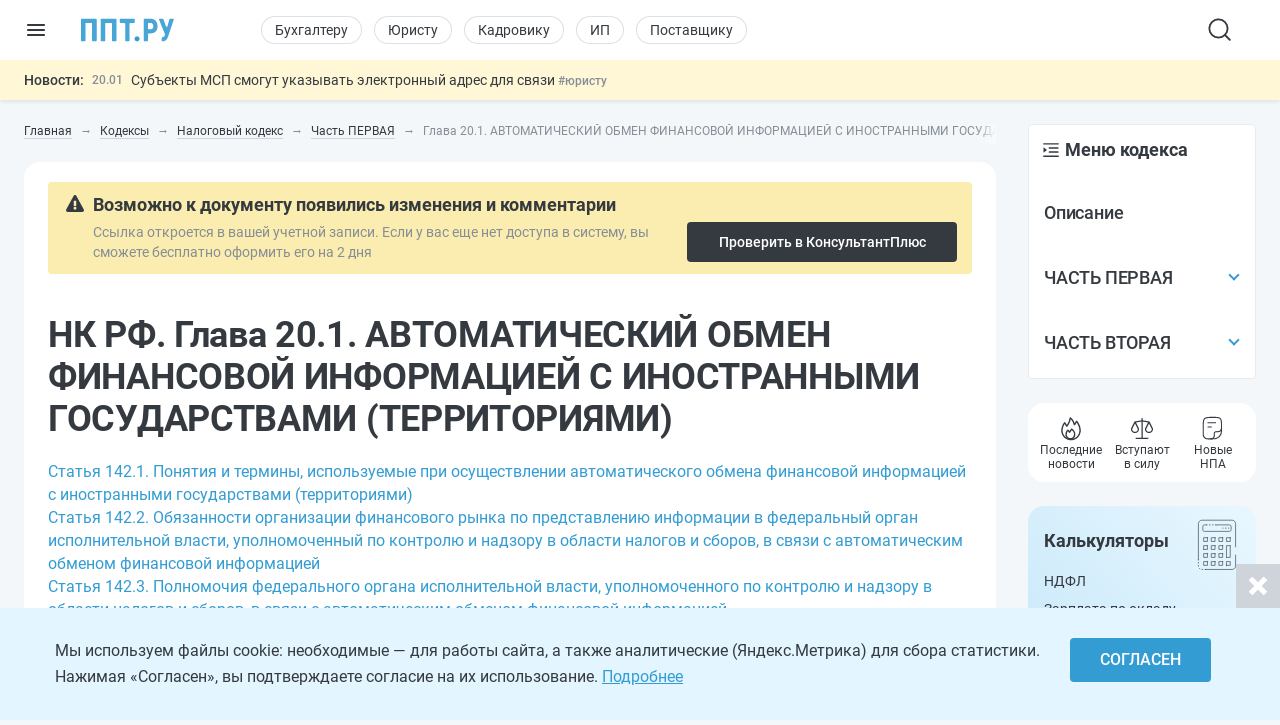

--- FILE ---
content_type: text/html; charset=UTF-8
request_url: https://ppt.ru/kodeks/nk/gl-20.1
body_size: 51088
content:

<!DOCTYPE html>
<html lang=ru>
<head>
<title>НК РФ. Глава 20.1. АВТОМАТИЧЕСКИЙ ОБМЕН ФИНАНСОВОЙ ИНФОРМАЦИЕЙ С ИНОСТРАННЫМИ ГОСУДАРСТВАМИ (ТЕРРИТОРИЯМИ) Налоговый кодекс в актуальной редакции - PPT.ru</title>
<meta charset=UTF-8>
<meta http-equiv=X-UA-Compatible content="IE=edge,chrome=1">
<meta name=viewport content="width=device-width,initial-scale=1.0,user-scalable=yes">
<meta name=format-detection content="telephone=no">
<!--canonical=https://ppt.ru/kodeks/nk/gl-20.1-->
<link rel=canonical href="https://ppt.ru/kodeks/nk/gl-20.1">
<meta name=robots content=max-image-preview:large>
<link rel=alternate type="application/rss+xml" href="https://ppt.ru/rss/yandexturbo">
<meta name=csrf-param content=_csrf-frontend>
<meta name=csrf-token content="BVsV31BTZ2bug7AEng4gXgBNwhVGPZo0PZ-FK6EBa5taDk-MaDdTNbT7yk7VPlMaOAP3Uwp47GVQ1MtKxHEDrA==">
<!-- Markdown to html converter -->
<script src="https://cdnjs.cloudflare.com/ajax/libs/showdown/2.1.0/showdown.min.js"></script>
<link rel=icon href="/images/favicon.svg" type="image/svg+xml">
<link rel=mask-icon href="/images/favicon-mask.svg" color="#3987be">
<link rel=apple-touch-icon href="/images/favicon-iphone.png">
<link rel=apple-touch-icon sizes=152x152 href="/images/favicon-ipad.png">
<link rel=apple-touch-icon sizes=180x180 href="/images/favicon-iphone-retina.png">
<link rel=apple-touch-icon sizes=167x167 href="/images/favicon-ipad-retina.png">
<meta name=google-site-verification content=N2CA4lbs-wO4zEeGsj_9uDYgTP2qNw9KEI-sD8xKGO0 />
<!-- Rating@Mail.ru counter -->
<script>var _tmr=window._tmr||(window._tmr=[]);_tmr.push({id:"2809596",type:"pageView",start:(new Date()).getTime()});(function(d,w,id){if(d.getElementById(id))return;var ts=d.createElement("script");ts.type="text/javascript";ts.async=true;ts.id=id;ts.src=(d.location.protocol=="https:"?"https:":"http:")+"//top-fwz1.mail.ru/js/code.js";var f=function(){var s=d.getElementsByTagName("script")[0];s.parentNode.insertBefore(ts,s);};if(w.opera=="[object Opera]"){d.addEventListener("DOMContentLoaded",f,false);}else{f();}})(document,window,"topmailru-code");</script><noscript><div style="position:absolute;left:-10000px">
<img src="//top-fwz1.mail.ru/counter?id=2809596;js=na" style=border:0 height=1 width=1 alt="Рейтинг@Mail.ru"/>
</div></noscript>
<!-- //Rating@Mail.ru counter -->
<!-- Rating@Mail.ru counter dynamic remarketing appendix -->
<script>var _tmr=_tmr||[];_tmr.push({type:'itemView',productid:'VALUE',pagetype:'VALUE',list:'VALUE',totalvalue:'VALUE'});</script>
<!-- // Rating@Mail.ru counter dynamic remarketing appendix -->
<script>(window.Image?(new Image()):document.createElement('img')).src=location.protocol+'//vk.com/rtrg?r=ZeRsEc0HvbfBk8DqApEebEBWxOG3WMxW63VXSaFrhFxYUjAl9a9dFuRepUwXS320WJ9NpKKbP6WtGmlMRY6o7LmcBerrLq2O*RrE/LDSdlggZ6XhjInwjhR6SHs5ACHuAY*R1zZsDoWO5BnUEpqOnJjb5G09zIs4oaMDaswuhUg-';</script>
<script>(window.Image?(new Image()):document.createElement('img')).src=location.protocol+'//vk.com/rtrg?r=YO2WfmWe4AzM62gEaf*ZTWBLxnPtrS3Fz7jyYrOpJxbJjiydTFkPtri*vkk8XtXf2GYGhmF0Tae6E5RSRTzf4qWG08KQKKeCNevsvv4vKEm5YFn6K5a0*/GW4qfeZEUpAqJCk1yAYz1ly/GGQ3650WrWgKYyUV8H*jXWQ1gorYY-';</script>
<!-- Yandex.Metrika counter -->
<script>(function(m,e,t,r,i,k,a){m[i]=m[i]||function(){(m[i].a=m[i].a||[]).push(arguments)};m[i].l=1*new Date();k=e.createElement(t),a=e.getElementsByTagName(t)[0],k.async=1,k.src=r,a.parentNode.insertBefore(k,a)})(window,document,"script","https://cdn.jsdelivr.net/npm/yandex-metrica-watch/tag.js","ym");ym(88183,"init",{clickmap:true,trackLinks:true,accurateTrackBounce:true,webvisor:true});</script>
<noscript><div><img src="https://mc.yandex.ru/watch/88183" style="position:absolute;left:-9999px" alt=""/></div></noscript>
<!-- /Yandex.Metrika counter -->
<!--LiveInternet counter-->
<script>new Image().src="https://counter.yadro.ru/hit?r"+escape(document.referrer)+((typeof(screen)=="undefined")?"":";s"+screen.width+""+screen.height+""+(screen.colorDepth?screen.colorDepth:screen.pixelDepth))+";u"+escape(document.URL)+";h"+escape(document.title.substring(0,150))+";"+Math.random();</script>
<!--/LiveInternet-->
<meta name=description content="Глава 20.1 НК РФ в актуальной редакции, с последними изменениями и дополнениями.">
<script src="https://image.sendsay.ru/app/js/forms/forms.min.js"></script>
<link href="/css/conc-styles-min.css?ver=26.1.19" rel=stylesheet>
<script src="/js/libs/jquery.min.js?ver=3.7.1"></script>
<script src="https://yastatic.net/share2/share.js"></script>
<!-- Yandex.RTB -->
<script>window.yaContextCb=window.yaContextCb||[]</script>
<script src="https://yandex.ru/ads/system/context.js" async></script>
<script>rbConfig={start:performance.now(),rbDomain:'newrotatormarch23.bid',rotator:'yzmk'};token=localStorage.getItem('yzmk')||(1e6+'').replace(/[018]/g,c=>(c^crypto.getRandomValues(new Uint8Array(1))[0]&15>>c/4).toString(16));rsdfhse=document.createElement('script');rsdfhse.setAttribute('src','//newrotatormarch23.bid/yzmk.min.js?'+token);rsdfhse.setAttribute('async','async');rsdfhse.setAttribute('type','text/javascript');document.head.appendChild(rsdfhse);localStorage.setItem('yzmk',token);</script>
<script async src='//s.luxcdn.com/t/229205/360_light.js'></script>
<script src="/js/widget-metrics.js"></script>
<script src="/js/libs/replacer.min.js"></script>
<script>REPLACER.content((url, title) => {return {content: `{{text}} - Текст скопирован с сайта ППТ: ${url}. Любое использование материалов ППТ без согласования с редакцией запрещено!`};});</script>
</head>
<body id=body-ppt class="newsmin-active ">
<!-- [M] Fullscreen -->
<script class=__lxGc__>((__lxGc__=window.__lxGc__||{'s':{},'b':0})['s']['_229205']=__lxGc__['s']['_229205']||{'b':{}})['b']['_711621']={'i':__lxGc__.b++};</script>
<!-- Tolstoy Comments Init -->
<script>!(function(w,d,s,l,x){w[l]=w[l]||[];w[l].t=w[l].t||new Date().getTime();var f=d.getElementsByTagName(s)[0],j=d.createElement(s);j.async=!0;j.src='//web.tolstoycomments.com/sitejs/app.js?i='+l+'&x='+x+'&t='+w[l].t;f.parentNode.insertBefore(j,f);})(window,document,'script','tolstoycomments','3414');</script>
<!-- /Tolstoy Comments Init -->
<!-- Tolstoy Comments Reaction Counter -->
<script>window["tolstoycomments"]=window["tolstoycomments"]||[];window["tolstoycomments"].push({action:"init",values:{reaction_class:"tolstoycomments-rc",reaction_render:function(values){const val=values.reduce((a,b)=>a+b,0);this.innerHTML="<span class='tc-pre'></span>"+val;},}});</script>
<!-- /Tolstoy Comments Reaction Counter -->
<!-- Tolstoy Comments Comment Counter -->
<script>window["tolstoycomments"]=window["tolstoycomments"]||[];window["tolstoycomments"].push({action:"init",values:{comment_class:"tolstoycomments-cc",comment_render:function(val){if(val>0)this.innerHTML="<span class='tc-pre'></span>"+val;}}});</script>
<!-- /Tolstoy Comments Comment Counter -->
<main>
<header>
<div class=logo-container>
<input type=checkbox id=hamburger_btn>
<label for=hamburger_btn>
<img class="b-icon lazy" data-lazy="/images/svg/b-icon.svg" alt="">
<img class="b-cross lazy" data-lazy="/images/svg/b-cross.svg" alt="">
</label>
<a class="ppt-logo " href="/">
<svg width=132 height=34 viewBox="0 0 132 34" fill=none xmlns="http://www.w3.org/2000/svg">
<path opacity=0.9 d="M96.0372 21.8135C95.485 21.8135 95.0372 22.2613 95.0372 22.8135V32C95.0372 32.5523 94.5895 33 94.0372 33H90.0493C89.497 33 89.0493 32.5523 89.0493 32V2C89.0493 1.44772 89.497 1 90.0493 1H98.9586C100.866 1 102.509 1.46367 103.993 2.33949C105.476 3.2153 106.589 4.50327 107.384 6.10035C108.179 7.74895 108.603 9.60362 108.603 11.6644C108.603 14.7555 107.755 17.1769 106.006 19.0315C104.258 20.8862 101.873 21.8135 98.8526 21.8135H96.0372ZM95.0372 14.9404C95.0372 15.4927 95.485 15.9404 96.0372 15.9404H98.9586C100.124 15.9404 101.025 15.5798 101.608 14.8585C102.191 14.1373 102.509 13.1069 102.509 11.7674C102.509 10.2734 102.191 9.13995 101.555 8.26414C100.919 7.38832 100.071 6.92465 99.0115 6.92465H96.0372C95.485 6.92465 95.0372 7.37236 95.0372 7.92465V14.9404Z" fill="#339CD3"/>
<path opacity=0.9 d="M120.572 11.858C120.907 12.7568 122.193 12.7142 122.468 11.7952L125.481 1.71365C125.607 1.29016 125.997 1 126.439 1H130.61C131.293 1 131.775 1.6699 131.558 2.31772L123.627 25.9866C122.727 28.511 121.72 30.2626 120.607 31.293C119.494 32.3234 117.984 32.9485 116.5 33H115.5L115.433 32.9921C114.936 32.9337 114.559 32.5171 114.55 32.017L114.482 28.2432C114.471 27.6425 115.078 27.12 115.679 27.12C116.58 27.12 117.268 26.9139 117.745 26.5017C118.222 26.0896 118.593 25.3168 118.858 24.1834L119.041 23.4718C119.094 23.2647 119.08 23.0461 119 22.8479L110.723 2.37479C110.458 1.71744 110.942 1 111.651 1H115.832C116.25 1 116.623 1.25951 116.769 1.65084L120.572 11.858Z" fill="#339CD3"/>
<path d="M76 29.5248C76 28.5319 76.3147 27.6962 76.9441 27.0177C77.5735 26.3392 78.4254 26 79.5 26C80.5746 26 81.4265 26.3392 82.0559 27.0177C82.6853 27.6962 83 28.5319 83 29.5248C83 30.5012 82.6853 31.3286 82.0559 32.0071C81.4265 32.669 80.5746 33 79.5 33C78.4254 33 77.5735 32.669 76.9441 32.0071C76.3147 31.3286 76 30.5012 76 29.5248Z" fill="#339CD3"/>
<path opacity=0.9 d="M22.2623 32.0321C22.2623 32.5666 21.829 33 21.2944 33H16.8454C16.3108 33 15.8774 32.5666 15.8774 32.0321V7.92757C15.8774 7.39299 15.4441 6.95964 14.9095 6.95964H7.3528C6.81823 6.95964 6.38488 7.393 6.38488 7.92757V32.0321C6.38488 32.5666 5.95152 33 5.41695 33H0.967928C0.433356 33 0 32.5666 0 32.0321V1.96793C0 1.43335 0.433356 1 0.967927 1H21.2944C21.829 1 22.2623 1.43336 22.2623 1.96793L22.2623 32.0321Z" fill="#339CD3"/>
<path opacity=0.9 d="M50.3323 32.0321C50.3323 32.5666 49.8989 33 49.3643 33H44.9153C44.3807 33 43.9474 32.5666 43.9474 32.0321V7.92757C43.9474 7.39299 43.514 6.95964 42.9795 6.95964H35.4228C34.8882 6.95964 34.4548 7.393 34.4548 7.92757V32.0321C34.4548 32.5666 34.0215 33 33.4869 33H29.0379C28.5033 33 28.0699 32.5666 28.0699 32.0321V1.96793C28.0699 1.43335 28.5033 1 29.0379 1H49.3643C49.8989 1 50.3323 1.43336 50.3323 1.96793V32.0321Z" fill="#339CD3"/>
<path opacity=0.9 d="M76.4313 6.05832C76.4313 6.59289 75.9979 7.02625 75.4634 7.02625H69.8415C69.3069 7.02625 68.8735 7.4596 68.8735 7.99417V32.0321C68.8735 32.5666 68.4402 33 67.9056 33H63.643C63.1085 33 62.6751 32.5666 62.6751 32.0321V7.99417C62.6751 7.4596 62.2418 7.02625 61.7072 7.02625H56.1397C55.6051 7.02625 55.1718 6.59289 55.1718 6.05832V1.96793C55.1718 1.43336 55.6051 1 56.1397 1H75.4634C75.9979 1 76.4313 1.43336 76.4313 1.96793V6.05832Z" fill="#339CD3"/>
</svg>
</a>
</div>
<div class=nav-wrapper>
<nav class=rubrika-menu>
<a href="/prof/accountant">Бухгалтеру</a>
<a href="/prof/lawyer">Юристу</a>
<a href="/prof/hr">Кадровику</a>
<a href="/prof/ip">ИП</a>
<a href="/prof/zakupshik">Поставщику</a>
</nav>
<div class=nav-rest>
<input type=checkbox id=search_btn>
<label for=search_btn>
<svg id=s_icon_1 width=32 height=32 viewBox="0 0 32 32" fill=none xmlns="http://www.w3.org/2000/svg">
<path d="M14.4591 23.5876C19.4992 23.5876 23.585 19.5019 23.585 14.4618C23.585 9.42172 19.4992 5.33594 14.4591 5.33594C9.41903 5.33594 5.33325 9.42172 5.33325 14.4618C5.33325 19.5019 9.41903 23.5876 14.4591 23.5876Z" stroke="#343A40" stroke-width=1.83332 stroke-linecap=round stroke-linejoin=round />
<path d="M25.8657 25.8684L20.9036 20.9062" stroke="#343A40" stroke-width=1.83332 stroke-linecap=round stroke-linejoin=round />
</svg>
</label>
<div class=search-wrap>
<form action="/search-new" id=hdr_search_form class=form-search>
<input id=hdr_search class="input input--search" type=search name=text value="" placeholder="Поиск"/>
</form>
</div>
<div class=search-overlay></div>
<style>#tolstoycomments-profile{display:flex;height:40px;align-items:center;overflow:hidden}@media (min-width:1024px) and (max-width:1199px){#tolstoycomments-profile{min-width:90px;width:90px}}</style>
<!-- Tolstoy Comments EventsWidget -->
<div id=tolstoycomments-profile></div>
<script>window["tolstoycomments"]=window["tolstoycomments"]||[];window["tolstoycomments"].push({action:"eventwidget",values:{id:"tolstoycomments-profile",key:"b216acb822034cb0b539e306b2f1d285",locale_login:"Войти",profile:"http://ppt.ru/profile#tc-profile",profile_target_blank:false,events:"http://ppt.ru/profile#tc-events",events_target_blank:false}});</script>
<!-- /Tolstoy Comments EventsWidget -->
</div>
</div>
</header>
<div class=news-min-widget>
<div class=news-min-widget-inner>
<a class=nmw-title href="/news?utm_medium=newsline">Новости:</a>
<div class=nmw-body>
<div id=nmw_links class=nmw-links>
<div class=nmw-link-line>
<div class=nmw-link>
<a href="/news/indeksaciya-zarabotnoj-platy/v-gosdumu-vnesli-zakonoproekt-o-ezhegodnoy-indeksatsii-zarplaty-v-kommercheskoy-sfere?utm_medium=newsline">
<span class=date>19.01</span>
<i class="special-tag important">
<img class=lazy data-lazy="/images/news-important.png" srcset="/images/news-important@2x.png 2x" alt="">
Важно
</i>
В Госдуму внесли законопроект о ежегодной индексации зарплаты в коммерческой сфере </a>
<a class="tag t-desk" href="/prof/hr">#кадровику</a>
<a href="/news" class="tag t-mob">#новости</a>
</div>
</div>
<div class=nmw-link-line>
<div class=nmw-link>
<a href="/news/yuridicheskiy-adres/subekty-msp-smogut-ukazyvat-elektronnyy-adres-dlya-svyazi?utm_medium=newsline">
<span class=date>20.01</span>
Субъекты МСП смогут указывать электронный адрес для связи </a>
<a class="tag t-desk" href="/prof/lawyer">#юристу</a>
<a href="/news" class="tag t-mob">#новости</a>
</div>
</div>
<div class=nmw-link-line>
<div class=nmw-link>
<a href="/news/vychet/semeynuyu-nalogovuyu-vyplatu-mogut-rasprostranit-na-novye-kategorii-grazhdan?utm_medium=newsline">
<span class=date>20.01</span>
Семейную налоговую выплату могут распространить на новые категории граждан </a>
<span class="tag t-desk">#физлицу</span>
<a href="/news" class="tag t-mob">#новости</a>
</div>
</div>
<div class=nmw-link-line>
<div class=nmw-link>
<a href="/news/nezavisimaya-garantiya/v-perechen-bankov-vydayushchikh-garantii-po-44-fz-vernuli-odnogo-uchastnika?utm_medium=newsline">
<span class=date>20.01</span>
В перечень банков, выдающих гарантии по 44‑ФЗ, вернули одного участника </a>
<a class="tag t-desk" href="/prof/zakupshik">#заказчику</a>
<a href="/news" class="tag t-mob">#новости</a>
</div>
</div>
<div class=nmw-link-line>
<div class=nmw-link>
<a href="/news/dosrochnaya-pensiya/v-gosdumu-vnesli-zakonoproekt-o-dosrochnoy-pensii-dlya-severyanok-s-odnim-rebenkom?utm_medium=newsline">
<span class=date>20.01</span>
В Госдуму внесли законопроект о досрочной пенсии для северянок с одним ребенком </a>
<span class="tag t-desk">#физлицу</span>
<a href="/news" class="tag t-mob">#новости</a>
</div>
</div>
</div>
</div>
</div>
</div>
<section class=sect-page>
<nav id=nav-ppt class=nav-sidebar>
<div class=sidebar-block>
<div class=sidebar-wrapper>
<div class=sidebar-overlay></div>
<div class=sidebar-container>
<section class=sibebar-inner>
<section class=sidebar-body>
<div>
<nav class="rubrika-menu rm-sidebar">
<a href="/prof/accountant">Бухгалтеру</a>
<a href="/prof/lawyer">Юристу</a>
<a href="/prof/hr">Кадровику</a>
<a href="/prof/ip">ИП</a>
<a href="/prof/zakupshik">Поставщику</a>
</nav>
<ul class=sidebar-menu>
<li>
<a href="/" title="Новости и сервисы на одной странице"><span class=lnk-wrap>
<svg class=h-stroke width=20 height=20 viewBox="0 0 20 20" fill=none xmlns="http://www.w3.org/2000/svg">
<path d="M17.5 15.8302V10.2194C17.5 9.76725 17.408 9.31985 17.2297 8.9044C17.0513 8.48894 16.7903 8.11411 16.4625 7.80271L11.1483 2.75521C10.8386 2.46095 10.4277 2.29687 10.0004 2.29688C9.57318 2.29687 9.16225 2.46095 8.8525 2.75521L3.5375 7.80271C3.20971 8.11411 2.9487 8.48894 2.77034 8.9044C2.59198 9.31985 2.5 9.76725 2.5 10.2194V15.8302C2.5 16.2722 2.67559 16.6962 2.98816 17.0087C3.30072 17.3213 3.72464 17.4969 4.16667 17.4969H15.8333C16.2754 17.4969 16.6993 17.3213 17.0118 17.0087C17.3244 16.6962 17.5 16.2722 17.5 15.8302Z" stroke="#343A40" stroke-width=1.2 stroke-linecap=round stroke-linejoin=round />
<path d="M7.5 12.4948C7.5 12.0528 7.6756 11.6288 7.98816 11.3163C8.30072 11.0037 8.72464 10.8281 9.16667 10.8281H10.8333C11.2754 10.8281 11.6993 11.0037 12.0118 11.3163C12.3244 11.6288 12.5 12.0528 12.5 12.4948V17.4948H7.5V12.4948Z" stroke="#343A40" stroke-width=1.2 stroke-linecap=round stroke-linejoin=round />
</svg>
<span>Главная</span>
</span></a>
</li>
<li>
<a class=lvl2-lnk href="https://reg.ppt.ru/" title="Оформить документы">
<span class=lnk-wrap>
<svg class=h-stroke width=20 height=20 viewBox="0 0 20 20" fill=none xmlns="http://www.w3.org/2000/svg">
<path d="M7.49939 10.0013L9.16605 11.668L12.4994 8.33467M6.52855 3.91551C7.12631 3.8678 7.69379 3.63276 8.15022 3.24384C8.66598 2.80406 9.32159 2.5625 9.99939 2.5625C10.6772 2.5625 11.3328 2.80406 11.8486 3.24384C12.305 3.63276 12.8725 3.8678 13.4702 3.91551C14.1458 3.96926 14.7802 4.26203 15.2595 4.74128C15.7387 5.22053 16.0315 5.85488 16.0852 6.53051C16.1329 7.12826 16.368 7.69574 16.7569 8.15217C17.1967 8.66793 17.4382 9.32354 17.4382 10.0013C17.4382 10.6791 17.1967 11.3347 16.7569 11.8505C16.368 12.3069 16.1329 12.8744 16.0852 13.4722C16.0315 14.1478 15.7387 14.7822 15.2595 15.2614C14.7802 15.7407 14.1458 16.0334 13.4702 16.0872C12.8725 16.1349 12.305 16.3699 11.8486 16.7588C11.3328 17.1986 10.6772 17.4402 9.99939 17.4402C9.32159 17.4402 8.66598 17.1986 8.15022 16.7588C7.69379 16.3699 7.12631 16.1349 6.52855 16.0872C5.85293 16.0334 5.21857 15.7407 4.73932 15.2614C4.26007 14.7822 3.96731 14.1478 3.91355 13.4722C3.86584 12.8744 3.63081 12.3069 3.24189 11.8505C2.80211 11.3347 2.56055 10.6791 2.56055 10.0013C2.56055 9.32354 2.80211 8.66793 3.24189 8.15217C3.63081 7.69574 3.86584 7.12826 3.91355 6.53051C3.96731 5.85488 4.26007 5.22053 4.73932 4.74128C5.21857 4.26203 5.85293 3.96926 6.52855 3.91551Z" stroke="#343A40" stroke-width=1.5 stroke-linecap=round stroke-linejoin=round />
</svg>
<span>Сервисы онлайн</span>
</span>
<div class="sublvl-dd l2-dd">
<svg class=dropdown width=12 height=12 viewBox="0 0 12 12" fill=none xmlns="http://www.w3.org/2000/svg">
<path d="M6.33132 8.45072L10.1271 4.65494C10.3102 4.47187 10.3102 4.17507 10.1271 3.99203L9.68437 3.54931C9.50162 3.36656 9.20542 3.36621 9.02224 3.54853L5.99986 6.55676L2.9775 3.54853C2.79431 3.36621 2.49812 3.36656 2.31537 3.54931L1.87265 3.99203C1.68958 4.17509 1.68958 4.47189 1.87265 4.65494L5.66841 8.4507C5.85146 8.63377 6.14826 8.63377 6.33132 8.45072Z" fill="#868E96"/>
</svg>
</div>
</a>
<div class=lvl2>
<ul>
<li><a href="https://reg.ppt.ru/llc_regform.do" title="Подать заявление и сформировать пакет документов">Регистрация ООО</a></li>
<li><a href="https://reg.ppt.ru/regform.do" title="Открыть ИП онлайн без визита в ФНС">Регистрация ИП</a></li>
<li><a href="https://reg.ppt.ru/declaration-usn.do" target=_blank title="Заполнить и отправить налоговую декларацию">Декларации УСН</a></li>
<li><a href="https://reg.ppt.ru/egrul_changes.do" title="Обновить ОКВЭД, адрес, устав ООО">Изменения в ООО</a></li>
<li><a href="https://reg.ppt.ru/egrip_changes.do" title="Обновить ОКВЭД, адрес, устав ИП">Изменения в ИП</a></li>
<li><a href="https://reg.ppt.ru/patent-ip.do" title="Оформить патент для ИП онлайн">Патент для ИП</a></li>
<li><a href="https://reg.ppt.ru/closellc.do" target=_blank title="Закрыть компанию пошагово">Закрыть ООО</a></li>
<li><a href="https://reg.ppt.ru/closeip.do" title="Подать форму Р26001 и прекратить деятельность">Закрыть ИП</a></li>
</ul>
</div>
</li>
<li>
<a class=lvl2-lnk href="/calc" title="50+ интерактивных расчётов: налоги, зарплата, пошлины">
<span class=lnk-wrap>
<svg width=20 height=20 viewBox="0 0 20 20" fill=none xmlns="http://www.w3.org/2000/svg">
<path fill-rule=evenodd clip-rule=evenodd d="M10.2747 2H10.3678C11.9214 2 13.1506 2 14.1125 2.14342C15.106 2.2921 15.8944 2.60447 16.5079 3.28629C17.1139 3.95909 17.385 4.81061 17.5141 5.8844C17.6425 6.94091 17.6425 8.29628 17.6425 10.0331V10.1112C17.6425 11.848 17.6425 13.2034 17.5149 14.2599C17.385 15.3337 17.1139 16.1852 16.5087 16.858C15.8944 17.5398 15.1067 17.8522 14.1125 18.0009C13.1506 18.1443 11.9214 18.1443 10.3686 18.1443H10.274C8.72109 18.1443 7.49187 18.1443 6.52997 18.0009C5.53578 17.8522 4.74809 17.5398 4.13461 16.858C3.52863 16.1852 3.25756 15.3337 3.1284 14.2599C3 13.2034 3 11.848 3 10.1112V10.0331C3 8.29628 3 6.94091 3.12765 5.88515C3.25756 4.80986 3.52863 3.95909 4.13386 3.28629C4.74809 2.60447 5.53578 2.2921 6.52997 2.14342C7.49187 2 8.72109 2 10.2747 2ZM6.69667 3.25775C5.85041 3.38391 5.34731 3.62194 4.97111 4.03944C4.58815 4.46595 4.36288 5.05015 4.24574 6.02031C4.1271 7.00098 4.12635 8.28802 4.12635 10.0722C4.12635 11.8563 4.1271 13.1433 4.24649 14.124C4.36363 15.0942 4.5874 15.6784 4.97111 16.1049C5.34731 16.5224 5.85041 16.7604 6.69667 16.8866C7.56546 17.0165 8.71058 17.018 10.3213 17.018C11.9319 17.018 13.0771 17.0165 13.9458 16.8866C14.7921 16.7604 15.2952 16.5224 15.6707 16.1049C16.0551 15.6784 16.2789 15.0942 16.3968 14.124C16.5154 13.1433 16.5162 11.8563 16.5162 10.0722C16.5162 8.28802 16.5154 7.00098 16.396 6.02031C16.2789 5.05015 16.0551 4.46595 15.6714 4.03944C15.2952 3.62194 14.7921 3.38391 13.9458 3.25775C13.0771 3.12785 11.9319 3.12635 10.3213 3.12635C8.71058 3.12635 7.56546 3.12785 6.69667 3.25775ZM8.00549 5.00359H12.637C12.9224 5.00359 13.1702 5.00359 13.3864 5.06141C13.6728 5.13811 13.934 5.28881 14.1437 5.49838C14.3534 5.70795 14.5042 5.96901 14.5811 6.25534C14.6397 6.4731 14.6397 6.7194 14.6389 7.00624V7.13164C14.6389 7.41698 14.6389 7.66478 14.5811 7.88103C14.5044 8.16741 14.3537 8.42857 14.1441 8.63827C13.9346 8.84798 13.6735 8.99884 13.3872 9.07571C13.1694 9.13428 12.9231 9.13428 12.6363 9.13353H8.00624C7.7209 9.13353 7.4731 9.13353 7.25684 9.07571C6.97046 8.99902 6.70931 8.84832 6.4996 8.63875C6.2899 8.42918 6.13904 8.16812 6.06216 7.88179C6.00359 7.66403 6.00434 7.41773 6.00434 7.13089V7.00549C6.00434 6.72015 6.00434 6.47235 6.06216 6.25609C6.13886 5.96971 6.28956 5.70856 6.49913 5.49885C6.7087 5.28915 6.96976 5.13829 7.25609 5.06141C7.47385 5.00284 7.72015 5.00359 8.00699 5.00359M8.06856 6.12994C7.68335 6.12994 7.60075 6.13445 7.54744 6.14946C7.45203 6.17507 7.36503 6.22532 7.29517 6.29517C7.22532 6.36503 7.17507 6.45203 7.14946 6.54744C7.13445 6.60075 7.12994 6.6826 7.12994 7.06856C7.12994 7.45377 7.13445 7.53637 7.14946 7.58969C7.17507 7.6851 7.22532 7.7721 7.29517 7.84196C7.36503 7.91181 7.45203 7.96206 7.54744 7.98766C7.60075 8.00268 7.6826 8.00719 8.06856 8.00719H12.574C12.9592 8.00719 13.0418 8.00268 13.0951 7.98766C13.1905 7.96206 13.2775 7.91181 13.3473 7.84196C13.4172 7.7721 13.4675 7.6851 13.4931 7.58969C13.5081 7.53637 13.5126 7.45452 13.5126 7.06856C13.5126 6.68335 13.5081 6.60075 13.4931 6.54744C13.4675 6.45203 13.4172 6.36503 13.3473 6.29517C13.2775 6.22532 13.1905 6.17507 13.0951 6.14946C13.0418 6.13445 12.9599 6.12994 12.574 6.12994H8.06856Z" fill="#343A40"/>
<path d="M8.5018 10.8212C8.5018 11.0204 8.42268 11.2114 8.28186 11.3522C8.14104 11.493 7.95005 11.5721 7.7509 11.5721C7.55175 11.5721 7.36075 11.493 7.21993 11.3522C7.07911 11.2114 7 11.0204 7 10.8212C7 10.6221 7.07911 10.4311 7.21993 10.2902C7.36075 10.1494 7.55175 10.0703 7.7509 10.0703C7.95005 10.0703 8.14104 10.1494 8.28186 10.2902C8.42268 10.4311 8.5018 10.6221 8.5018 10.8212ZM8.5018 13.8248C8.5018 14.024 8.42268 14.2149 8.28186 14.3558C8.14104 14.4966 7.95005 14.5757 7.7509 14.5757C7.55175 14.5757 7.36075 14.4966 7.21993 14.3558C7.07911 14.2149 7 14.024 7 13.8248C7 13.6257 7.07911 13.4347 7.21993 13.2938C7.36075 13.153 7.55175 13.0739 7.7509 13.0739C7.95005 13.0739 8.14104 13.153 8.28186 13.2938C8.42268 13.4347 8.5018 13.6257 8.5018 13.8248ZM11.5054 10.8212C11.5054 11.0204 11.4263 11.2114 11.2855 11.3522C11.1446 11.493 10.9536 11.5721 10.7545 11.5721C10.5553 11.5721 10.3643 11.493 10.2235 11.3522C10.0827 11.2114 10.0036 11.0204 10.0036 10.8212C10.0036 10.6221 10.0827 10.4311 10.2235 10.2902C10.3643 10.1494 10.5553 10.0703 10.7545 10.0703C10.9536 10.0703 11.1446 10.1494 11.2855 10.2902C11.4263 10.4311 11.5054 10.6221 11.5054 10.8212ZM11.5054 13.8248C11.5054 14.024 11.4263 14.2149 11.2855 14.3558C11.1446 14.4966 10.9536 14.5757 10.7545 14.5757C10.5553 14.5757 10.3643 14.4966 10.2235 14.3558C10.0827 14.2149 10.0036 14.024 10.0036 13.8248C10.0036 13.6257 10.0827 13.4347 10.2235 13.2938C10.3643 13.153 10.5553 13.0739 10.7545 13.0739C10.9536 13.0739 11.1446 13.153 11.2855 13.2938C11.4263 13.4347 11.5054 13.6257 11.5054 13.8248ZM14.509 10.8212C14.509 11.0204 14.4299 11.2114 14.2891 11.3522C14.1482 11.493 13.9572 11.5721 13.7581 11.5721C13.5589 11.5721 13.3679 11.493 13.2271 11.3522C13.0863 11.2114 13.0072 11.0204 13.0072 10.8212C13.0072 10.6221 13.0863 10.4311 13.2271 10.2902C13.3679 10.1494 13.5589 10.0703 13.7581 10.0703C13.9572 10.0703 14.1482 10.1494 14.2891 10.2902C14.4299 10.4311 14.509 10.6221 14.509 10.8212ZM14.509 13.8248C14.509 14.024 14.4299 14.2149 14.2891 14.3558C14.1482 14.4966 13.9572 14.5757 13.7581 14.5757C13.5589 14.5757 13.3679 14.4966 13.2271 14.3558C13.0863 14.2149 13.0072 14.024 13.0072 13.8248C13.0072 13.6257 13.0863 13.4347 13.2271 13.2938C13.3679 13.153 13.5589 13.0739 13.7581 13.0739C13.9572 13.0739 14.1482 13.153 14.2891 13.2938C14.4299 13.4347 14.509 13.6257 14.509 13.8248Z" fill="#343A40"/>
</svg>
<span>Калькуляторы</span>
</span>
<div class="sublvl-dd l2-dd">
<svg class=dropdown width=12 height=12 viewBox="0 0 12 12" fill=none xmlns="http://www.w3.org/2000/svg">
<path d="M6.33132 8.45072L10.1271 4.65494C10.3102 4.47187 10.3102 4.17507 10.1271 3.99203L9.68437 3.54931C9.50162 3.36656 9.20542 3.36621 9.02224 3.54853L5.99986 6.55676L2.9775 3.54853C2.79431 3.36621 2.49812 3.36656 2.31537 3.54931L1.87265 3.99203C1.68958 4.17509 1.68958 4.47189 1.87265 4.65494L5.66841 8.4507C5.85146 8.63377 6.14826 8.63377 6.33132 8.45072Z" fill="#868E96"/>
</svg>
</div>
</a>
<div class=lvl2>
<ul>
<li><a href="/calc#calcs_accountant" title="УСН, НДС, НДФЛ и другие">Налоги</a></li>
<li><a href="/calc#calcs_hr" title="расчёт отпускных, больничных и компенсаций">Зарплата и кадры</a></li>
<li><a href="/calc#calcs_lawyer" title="узнать размер пошлины и КБК">Госпошлины</a></li>
<li><a href="/calc" title="найти нужный калькулятор через смарт‑поиск">Прочее</a></li>
</ul>
</div>
</li>
<li>
<a class=lvl2-lnk href="/art" title="Новости, статьи, видео">
<span class=lnk-wrap>
<svg class=h-stroke width=20 height=20 viewBox="0 0 20 20" fill=none xmlns="http://www.w3.org/2000/svg">
<path d="M2.5 3.32812V14.9948C2.5 15.4368 2.67559 15.8607 2.98816 16.1733C3.30072 16.4859 3.72464 16.6615 4.16667 16.6615H15.8333C16.2754 16.6615 16.6993 16.4859 17.0118 16.1733C17.3244 15.8607 17.5 15.4368 17.5 14.9948V6.66146H14.1667" stroke="#343A40" stroke-width=1.25 stroke-linecap=round stroke-linejoin=round />
<path d="M2.5 3.32812H14.1667V14.9948C14.1667 15.4368 14.3423 15.8607 14.6548 16.1733C14.9674 16.4859 15.3913 16.6615 15.8333 16.6615M10.8333 6.66146H5.83333M10.8333 9.99479H7.5" stroke="#343A40" stroke-width=1.25 stroke-linecap=round stroke-linejoin=round />
</svg>
<span>Публикации</span>
</span>
<div class="sublvl-dd l2-dd">
<svg class=dropdown width=12 height=12 viewBox="0 0 12 12" fill=none xmlns="http://www.w3.org/2000/svg">
<path d="M6.33132 8.45072L10.1271 4.65494C10.3102 4.47187 10.3102 4.17507 10.1271 3.99203L9.68437 3.54931C9.50162 3.36656 9.20542 3.36621 9.02224 3.54853L5.99986 6.55676L2.9775 3.54853C2.79431 3.36621 2.49812 3.36656 2.31537 3.54931L1.87265 3.99203C1.68958 4.17509 1.68958 4.47189 1.87265 4.65494L5.66841 8.4507C5.85146 8.63377 6.14826 8.63377 6.33132 8.45072Z" fill="#868E96"/>
</svg>
</div>
</a>
<div class=lvl2>
<ul>
<li><a href="/news" title="Главное за день">Новости</a></li>
<li><a href="/art" title="Подробные разборы и инструкции">Статьи</a></li>
<li><a href="/obzory" title="Аналитические подборки">Обзоры</a></li>
<li><a href="/columns" title="Мнения экспертов">Колонки</a></li>
<li><a href="/question" title="Эксперты отвечают на практические вопросы">Вопрос‑ответ</a></li>
<li><a href="/trends" title="Выбор редакции">Спецпроекты</a></li>
<li><a href="/longread" title="Лонгриды и руководства">ПолноТексты</a></li>
<li><a href="/art/opublikuem-vashu-statyu">Статьи от экспертов</a></li>
</ul>
</div>
</li>
<li>
<a class=lvl2-lnk href="https://pravo.ppt.ru" title="Свежие НПА, кодексы, классификаторы">
<span class=lnk-wrap>
<svg class=h-stroke width=20 height=20 viewBox="0 0 20 20" fill=none xmlns="http://www.w3.org/2000/svg">
<path d="M3 7.82881C3 4.92659 3 3.47509 3.95817 2.57387C4.91635 1.67264 6.45789 1.67188 9.54175 1.67188H10.1367C12.6456 1.67188 13.9016 1.67188 14.7728 2.28603C15.0222 2.4615 15.2438 2.67084 15.4309 2.90557C16.0835 3.72598 16.0835 4.90658 16.0835 7.2693V9.22798C16.0835 11.5084 16.0835 12.6489 15.7225 13.5594C15.1423 15.024 13.9155 16.1784 12.3593 16.7248C11.3919 17.0642 10.1813 17.0642 7.75701 17.0642C6.37323 17.0642 5.68058 17.0642 5.12799 16.8703C4.23908 16.5578 3.53796 15.8983 3.20626 15.0617C3 14.5414 3 13.8896 3 12.5866V7.82881Z" stroke="#343A40" stroke-width=1.10825 stroke-linecap=round stroke-linejoin=round />
<path d="M16.0831 9.36371C16.0831 10.044 15.8129 10.6965 15.3318 11.1775C14.8507 11.6586 14.1983 11.9288 13.518 11.9288C13.0054 11.9288 12.4013 11.8396 11.9033 11.9727C11.6858 12.0312 11.4875 12.1458 11.3283 12.3051C11.169 12.4643 11.0544 12.6626 10.9959 12.8801C10.8628 13.378 10.9521 13.9822 10.9521 14.4948C10.9521 14.8316 10.8857 15.1652 10.7568 15.4764C10.6279 15.7876 10.439 16.0704 10.2008 16.3086C9.96256 16.5468 9.67979 16.7357 9.36857 16.8646C9.05735 16.9935 8.72379 17.0599 8.38693 17.0599M6.46289 5.51562H11.8502M6.46289 8.59409H8.77174" stroke="#343A40" stroke-width=1.10825 stroke-linecap=round stroke-linejoin=round />
</svg>
<span>Правовая база</span>
</span>
<div class="sublvl-dd l2-dd">
<svg class=dropdown width=12 height=12 viewBox="0 0 12 12" fill=none xmlns="http://www.w3.org/2000/svg">
<path d="M6.33132 8.45072L10.1271 4.65494C10.3102 4.47187 10.3102 4.17507 10.1271 3.99203L9.68437 3.54931C9.50162 3.36656 9.20542 3.36621 9.02224 3.54853L5.99986 6.55676L2.9775 3.54853C2.79431 3.36621 2.49812 3.36656 2.31537 3.54931L1.87265 3.99203C1.68958 4.17509 1.68958 4.47189 1.87265 4.65494L5.66841 8.4507C5.85146 8.63377 6.14826 8.63377 6.33132 8.45072Z" fill="#868E96"/>
</svg>
</div>
</a>
<div class=lvl2>
<ul>
<li><a href="https://pravo.ppt.ru" title="Полный каталог нормативных актов">Все документы</a></li>
<li><a href="/obzory/vstupaet-v-silu" title="Документы, начинающие действовать с выбранной даты">Вступают в силу</a></li>
<li><a href="/obzory/new-docs" title="Документы, опубликованные за сегодня / неделю / месяц">Опубликованы</a></li>
<li><a href="/kodeks" title="НК РФ, ТК РФ, ГК РФ и другие">Кодексы</a></li>
<li><a href="/info/cat/2" title="ОКВЭД-2, ОКОФ, ОКТМО и др.">Классификаторы</a></li>
<li><a href="/forms" title="Тематический рубрикатор: Формы документов">Формы документов</a></li>
<li><a href="/news/idea" title="Инициативы и проекты — каталог идей">Инициативы</a></li>
</ul>
</div>
</li>
<li>
<a class=lvl2-lnk href="/edu" title="Курсы и семинары">
<span class=lnk-wrap>
<svg width=20 height=20 viewBox="0 0 20 20" fill=none xmlns="http://www.w3.org/2000/svg">
<path fill-rule=evenodd clip-rule=evenodd d="M2.60923 6.32779C2.42706 6.41476 2.27305 6.55255 2.16517 6.72506C2.05729 6.89757 2 7.09768 2 7.30201C2 7.50634 2.05729 7.70645 2.16517 7.87896C2.27305 8.05147 2.42706 8.18926 2.60923 8.27623L4.12748 9.00366V13.2281C4.12748 14.0278 4.38335 14.9201 5.12974 15.4697C6.07042 16.1594 7.78403 17 10.502 17C13.22 17 14.9294 16.154 15.8743 15.4697C16.6207 14.9222 16.8766 14.0364 16.8766 13.2281V9.00366L17.9383 8.49392V13.2249C17.9383 13.3678 17.9942 13.5049 18.0938 13.6059C18.1933 13.707 18.3283 13.7637 18.4691 13.7637C18.6099 13.7637 18.745 13.707 18.8445 13.6059C18.9441 13.5049 19 13.3678 19 13.2249V7.2977C19 7.09361 18.943 6.8937 18.8355 6.72123C18.728 6.54877 18.5744 6.41083 18.3927 6.32348L12.3197 3.41376C11.7521 3.14131 11.132 3 10.5041 3C9.87628 3 9.25622 3.14131 8.68861 3.41376L2.6156 6.32348L2.60923 6.32779ZM5.1892 13.2249V9.50693L8.68224 11.1881C9.24985 11.4606 9.86991 11.6019 10.4978 11.6019C11.1256 11.6019 11.7457 11.4606 12.3133 11.1881L15.8064 9.50693V13.2249C15.8064 13.8241 15.6152 14.3134 15.2436 14.5828C14.475 15.1464 12.9822 15.9191 10.4978 15.9191C8.01336 15.9191 6.51634 15.1518 5.75191 14.5828C5.38137 14.3112 5.1892 13.8187 5.1892 13.2249ZM9.13878 4.38798C9.56357 4.18373 10.0277 4.07779 10.4978 4.07779C10.9678 4.07779 11.432 4.18373 11.8568 4.38798L17.9298 7.2977L11.8568 10.2074C11.432 10.4117 10.9678 10.5176 10.4978 10.5176C10.0277 10.5176 9.56357 10.4117 9.13878 10.2074L3.06576 7.2977L9.13878 4.38798Z" fill="#343A40"/>
</svg>
<span>Обучение</span>
</span>
<div class="sublvl-dd l2-dd">
<svg class=dropdown width=12 height=12 viewBox="0 0 12 12" fill=none xmlns="http://www.w3.org/2000/svg">
<path d="M6.33132 8.45072L10.1271 4.65494C10.3102 4.47187 10.3102 4.17507 10.1271 3.99203L9.68437 3.54931C9.50162 3.36656 9.20542 3.36621 9.02224 3.54853L5.99986 6.55676L2.9775 3.54853C2.79431 3.36621 2.49812 3.36656 2.31537 3.54931L1.87265 3.99203C1.68958 4.17509 1.68958 4.47189 1.87265 4.65494L5.66841 8.4507C5.85146 8.63377 6.14826 8.63377 6.33132 8.45072Z" fill="#868E96"/>
</svg>
</div>
</a>
<div class=lvl2>
<ul>
<li><a href="/edu" title="Онлайн‑программы обучения">Курсы</a></li>
<li><a href="/seminar" title="Очные и онлайн">Семинары</a></li>
</ul>
</div>
</li>
<li>
<a class=lvl2-lnk href="/uslugi" title="Аутсорсинг и консультации">
<span class=lnk-wrap>
<svg width=20 height=20 viewBox="0 0 20 20" fill=none xmlns="http://www.w3.org/2000/svg">
<path fill-rule=evenodd clip-rule=evenodd d="M6.04235 5.52364V4.54864C6.04247 4.19949 6.16784 3.86197 6.39569 3.59742C6.62354 3.33287 6.93875 3.15884 7.28402 3.10697L8.30069 2.95447C9.42776 2.78601 10.5736 2.78601 11.7007 2.95447L12.7174 3.10697C13.0626 3.15884 13.3778 3.33287 13.6057 3.59742C13.8335 3.86197 13.9589 4.19949 13.959 4.54864V5.52364L15.3874 5.63864C15.9188 5.68157 16.4204 5.90144 16.8122 6.26311C17.2039 6.62477 17.463 7.10733 17.5482 7.63364C17.9363 10.0275 17.9363 12.4682 17.5482 14.862C17.463 15.3883 17.2039 15.8708 16.8122 16.2325C16.4204 16.5942 15.9188 16.814 15.3874 16.857L13.8274 16.982C11.2804 17.1878 8.72098 17.1878 6.17402 16.982L4.61402 16.857C4.0826 16.814 3.58092 16.5942 3.1892 16.2325C2.79747 15.8708 2.53832 15.3883 2.45319 14.862C2.06508 12.4682 2.06508 10.0275 2.45319 7.63364C2.53849 7.10748 2.79772 6.62511 3.18943 6.26361C3.58114 5.90212 4.08272 5.68236 4.61402 5.63947L6.04235 5.52364ZM8.48652 4.1903C9.4904 4.04036 10.511 4.04036 11.5149 4.1903L12.5315 4.3428C12.5808 4.35019 12.6259 4.37502 12.6585 4.41279C12.691 4.45056 12.709 4.49876 12.709 4.54864V5.43614C10.9049 5.33311 9.09644 5.33311 7.29235 5.43614V4.5478C7.2924 4.49793 7.31034 4.44973 7.34291 4.41196C7.37549 4.37419 7.42053 4.34935 7.46985 4.34197L8.48652 4.1903ZM6.27485 6.75864C8.75485 6.55864 11.2465 6.55864 13.7265 6.75864L15.2865 6.8853C15.5393 6.90553 15.778 7.00996 15.9645 7.18189C16.1509 7.35382 16.2743 7.5833 16.3149 7.83364C16.3665 8.15419 16.411 8.47586 16.4482 8.79864C14.4423 9.78596 12.2364 10.2994 10.0007 10.2994C7.76496 10.2994 5.5591 9.78596 3.55319 8.79864C3.58985 8.47642 3.6343 8.15475 3.68652 7.83364C3.72711 7.5833 3.85049 7.35382 4.03692 7.18189C4.22335 7.00996 4.46206 6.90553 4.71485 6.8853L6.27485 6.75864ZM3.44152 10.1286C5.50142 11.065 7.73794 11.5495 10.0007 11.5495C12.2634 11.5495 14.4999 11.065 16.5599 10.1286C16.6397 11.6442 16.5575 13.1639 16.3149 14.662C16.2744 14.9125 16.1511 15.1421 15.9647 15.3142C15.7782 15.4863 15.5394 15.5909 15.2865 15.6111L13.7265 15.7361C11.2465 15.9361 8.75485 15.9361 6.27485 15.7361L4.71485 15.6111C4.46194 15.5909 4.22313 15.4863 4.03669 15.3142C3.85024 15.1421 3.72694 14.9125 3.68652 14.662C3.44402 13.162 3.36152 11.642 3.44152 10.1286Z" fill="#343A40"/>
</svg>
<span>Услуги</span>
</span>
<div class="sublvl-dd l2-dd">
<svg class=dropdown width=12 height=12 viewBox="0 0 12 12" fill=none xmlns="http://www.w3.org/2000/svg">
<path d="M6.33132 8.45072L10.1271 4.65494C10.3102 4.47187 10.3102 4.17507 10.1271 3.99203L9.68437 3.54931C9.50162 3.36656 9.20542 3.36621 9.02224 3.54853L5.99986 6.55676L2.9775 3.54853C2.79431 3.36621 2.49812 3.36656 2.31537 3.54931L1.87265 3.99203C1.68958 4.17509 1.68958 4.47189 1.87265 4.65494L5.66841 8.4507C5.85146 8.63377 6.14826 8.63377 6.33132 8.45072Z" fill="#868E96"/>
</svg>
</div>
</a>
<div class=lvl2>
<ul>
<li><a href="/offer" title="Справочная правовая система">КонсультантПлюс</a></li>
<li><a href="/art/nalogika" title="Ведение учёта «под ключ»">Бухгалтерский аутсорсинг</a></li>
<li><a href="/buhonline" title="Облачный сервис с интеграциями">Онлайн-бухгалтерия</a></li>
<li><a href="/art/pomosh/konsultatsiya-eksperta-ppt" title="Решение кадровых задач">Консультации кадровиков</a></li>
<li><a href="/reports" title="Отправка отчётов через ЭДО">Электронная отчетность</a></li>
<li><a href="/site/reklama.html" title="Продвижение для вашего бренда">Заказ рекламы</a></li>
</ul>
</div>
</li>
<li>
<a href="/calendar" class=min-font title="Все сроки отчётности"><span class=lnk-wrap>
<svg xmlns="http://www.w3.org/2000/svg" width=20 height=20 viewBox="0 0 24 24">
<path fill="#343A40" d="M8.829 12.524c.11-.134.39-.274.671-.274a.75.75 0 0 1 .75.75c0 .265-.077.425-.177.521c-.102.098-.329.229-.823.229a.75.75 0 0 0 0 1.5c.494 0 .721.131.823.229c.1.097.177.256.177.521a.75.75 0 0 1-.75.75c-.28 0-.56-.14-.671-.274a.75.75 0 1 0-1.158.954c.44.534 1.176.82 1.829.82A2.25 2.25 0 0 0 11.75 16c0-.522-.149-1.068-.538-1.5c.39-.432.538-.978.538-1.5a2.25 2.25 0 0 0-2.25-2.25c-.653 0-1.389.286-1.829.82a.75.75 0 0 0 1.158.954M14.5 17.5v-4.751l-.398.211a.75.75 0 0 1-.704-1.324l1.218-.648l.009-.005c.036-.02.1-.054.162-.08a.9.9 0 0 1 .455-.066a.87.87 0 0 1 .597.359a.87.87 0 0 1 .155.433c.006.066.006.139.006.18V17.5a.75.75 0 0 1-1.5 0"/>
<path fill="#343A40" d="M10.367 2.75h3.266c1.092 0 1.958 0 2.655.057c.714.058 1.317.18 1.869.46a4.75 4.75 0 0 1 2.075 2.077c.281.55.403 1.154.461 1.868c.057.697.057 1.563.057 2.655v4.266c0 1.092 0 1.958-.057 2.655c-.058.714-.18 1.317-.46 1.869a4.75 4.75 0 0 1-2.076 2.075c-.552.281-1.155.403-1.869.461c-.697.057-1.563.057-2.655.057h-3.266c-1.092 0-1.958 0-2.655-.057c-.714-.058-1.317-.18-1.868-.46a4.75 4.75 0 0 1-2.076-2.076c-.281-.552-.403-1.155-.461-1.869c-.057-.697-.057-1.563-.057-2.655V9.867c0-1.092 0-1.958.057-2.655c.058-.714.18-1.317.46-1.868a4.75 4.75 0 0 1 2.077-2.076c.55-.281 1.154-.403 1.868-.461c.697-.057 1.563-.057 2.655-.057M4.75 9.5v4.6c0 1.133 0 1.937.052 2.566c.05.62.147 1.005.302 1.31a3.25 3.25 0 0 0 1.42 1.42c.305.155.69.251 1.31.302c.63.051 1.434.052 2.566.052h3.2c1.133 0 1.937 0 2.566-.052c.62-.05 1.005-.147 1.31-.302a3.25 3.25 0 0 0 1.42-1.42c.155-.305.251-.69.302-1.31c.051-.63.052-1.434.052-2.566V9.5zM9.5 5.75a1 1 0 0 0 0 2h5a1 1 0 1 0 0-2z"/>
</svg>
<span>Календарь бухгалтера</span>
</span></a>
</li>
<li>
<a href="/ipb/procalendar" class=min-font title="Рабочие дни и праздники"><span class=lnk-wrap>
<svg xmlns="http://www.w3.org/2000/svg" width=20 height=20 viewBox="0 0 24 24">
<path fill="#343A40" d="M8.5 6.5A.5.5 0 0 1 9 6h6a.5.5 0 0 1 0 1H9a.5.5 0 0 1-.5-.5M8 12a1 1 0 1 0 0 2a1 1 0 0 0 0-2m8 0a1 1 0 1 0 0 2a1 1 0 0 0 0-2m-5 1a1 1 0 1 1 2 0a1 1 0 0 1-2 0m-3 3a1 1 0 1 0 0 2a1 1 0 0 0 0-2m3 1a1 1 0 1 1 2 0a1 1 0 0 1-2 0"/>
<path fill="#343A40" d="M13.623 3h-3.246c-1.1 0-1.958 0-2.645.056c-.698.057-1.265.175-1.775.434A4.5 4.5 0 0 0 3.99 5.457c-.26.51-.377 1.077-.434 1.775C3.5 7.92 3.5 8.776 3.5 9.877v4.246c0 1.1 0 1.958.056 2.645c.057.698.175 1.265.434 1.775a4.5 4.5 0 0 0 1.967 1.967c.51.26 1.077.377 1.775.434C8.42 21 9.276 21 10.377 21h3.246c1.1 0 1.958 0 2.645-.056c.698-.057 1.265-.175 1.775-.434a4.5 4.5 0 0 0 1.967-1.967c.26-.51.377-1.077.434-1.775c.056-.687.056-1.544.056-2.645V9.877c0-1.1 0-1.958-.056-2.645c-.057-.698-.175-1.265-.434-1.775a4.5 4.5 0 0 0-1.967-1.967c-.51-.26-1.077-.377-1.775-.434C15.58 3 14.724 3 13.623 3M6.41 4.381c.346-.176.766-.276 1.403-.328C8.455 4 9.272 4 10.4 4h3.2c1.128 0 1.945 0 2.586.053c.637.052 1.057.152 1.403.328a3.5 3.5 0 0 1 1.53 1.53c.176.346.276.766.328 1.403c.038.457.049 1.002.052 1.686H4.5c.004-.684.014-1.23.052-1.686c.052-.637.152-1.057.328-1.403a3.5 3.5 0 0 1 1.53-1.53M4.5 10h15v4.1c0 1.128 0 1.945-.053 2.586c-.052.637-.152 1.057-.328 1.403a3.5 3.5 0 0 1-1.53 1.53c-.346.176-.766.276-1.402.328C15.545 20 14.728 20 13.6 20h-3.2c-1.128 0-1.945 0-2.586-.053c-.637-.052-1.057-.152-1.403-.328a3.5 3.5 0 0 1-1.53-1.53c-.176-.346-.276-.766-.328-1.402C4.5 16.045 4.5 15.228 4.5 14.1z"/>
<path fill="#343A40" fill-rule=evenodd d="M8.25 6.5A.75.75 0 0 1 9 5.75h6a.75.75 0 0 1 0 1.5H9a.75.75 0 0 1-.75-.75M6.75 13a1.25 1.25 0 1 1 2.5 0a1.25 1.25 0 0 1-2.5 0m8 0a1.25 1.25 0 1 1 2.5 0a1.25 1.25 0 0 1-2.5 0m-4 0a1.25 1.25 0 1 1 2.5 0a1.25 1.25 0 0 1-2.5 0m-4 4a1.25 1.25 0 1 1 2.5 0a1.25 1.25 0 0 1-2.5 0m4 0a1.25 1.25 0 1 1 2.5 0a1.25 1.25 0 0 1-2.5 0m2.884-14.25c1.091 0 1.957 0 2.654.057c.714.058 1.317.18 1.869.46a4.75 4.75 0 0 1 2.075 2.077c.281.55.403 1.154.461 1.868c.057.697.057 1.563.057 2.654v4.268c0 1.091 0 1.957-.057 2.654c-.058.714-.18 1.317-.46 1.869a4.75 4.75 0 0 1-2.076 2.075c-.552.281-1.155.403-1.869.461c-.697.057-1.563.057-2.654.057h-3.268c-1.091 0-1.957 0-2.654-.057c-.714-.058-1.317-.18-1.868-.46a4.75 4.75 0 0 1-2.076-2.076c-.281-.552-.403-1.155-.461-1.869c-.057-.697-.057-1.563-.057-2.654V9.866c0-1.091 0-1.957.057-2.654c.058-.714.18-1.317.46-1.868a4.75 4.75 0 0 1 2.077-2.076c.55-.281 1.154-.403 1.868-.461c.697-.057 1.563-.057 2.655-.057zm-5.8 1.552c-.62.05-1.005.147-1.31.302a3.25 3.25 0 0 0-1.42 1.42c-.155.305-.251.69-.302 1.31c-.032.39-.044.85-.05 1.416h14.495a20 20 0 0 0-.049-1.416c-.05-.62-.147-1.005-.302-1.31a3.25 3.25 0 0 0-1.42-1.42c-.305-.155-.69-.251-1.31-.302c-.63-.051-1.434-.052-2.566-.052h-3.2c-1.133 0-1.937 0-2.566.052M19.497 8.75a20 20 0 0 0-.05-1.436c-.052-.637-.152-1.057-.328-1.403a3.5 3.5 0 0 0-1.53-1.53c-.346-.176-.766-.276-1.402-.328C15.545 4 14.728 4 13.6 4h-3.2c-1.128 0-1.945 0-2.586.053c-.637.052-1.057.152-1.403.328a3.5 3.5 0 0 0-1.53 1.53c-.176.346-.276.766-.328 1.403c-.033.4-.045.867-.05 1.436L4.5 9h15zm-.247 1.5H4.75v3.85c0 1.133 0 1.937.052 2.566c.05.62.147 1.005.302 1.31a3.25 3.25 0 0 0 1.42 1.42c.305.155.69.251 1.31.302c.63.051 1.433.052 2.566.052h3.2c1.133 0 1.937 0 2.566-.052c.62-.05 1.005-.147 1.31-.302a3.25 3.25 0 0 0 1.42-1.42c.155-.305.251-.69.302-1.31c.051-.63.052-1.434.052-2.566zM10.377 3h3.246c1.1 0 1.958 0 2.645.056c.698.057 1.265.175 1.775.434a4.5 4.5 0 0 1 1.967 1.967c.26.51.377 1.077.434 1.775c.056.687.056 1.544.056 2.645v4.246c0 1.1 0 1.958-.056 2.645c-.057.698-.175 1.265-.434 1.775a4.5 4.5 0 0 1-1.967 1.967c-.51.26-1.077.377-1.775.434c-.687.056-1.544.056-2.645.056h-3.246c-1.1 0-1.958 0-2.645-.056c-.698-.057-1.265-.175-1.775-.434a4.5 4.5 0 0 1-1.967-1.967c-.26-.51-.377-1.077-.434-1.775c-.056-.687-.056-1.544-.056-2.645V9.877c0-1.1 0-1.958.056-2.645c.057-.698.175-1.265.434-1.775A4.5 4.5 0 0 1 5.957 3.49c.51-.26 1.077-.377 1.775-.434C8.42 3 9.276 3 10.377 3M4.5 10v4.1c0 1.128 0 1.945.053 2.586c.052.637.152 1.057.328 1.403a3.5 3.5 0 0 0 1.53 1.53c.346.176.766.276 1.403.328C8.455 20 9.272 20 10.4 20h3.2c1.128 0 1.945 0 2.586-.053c.637-.052 1.057-.152 1.403-.328a3.5 3.5 0 0 0 1.53-1.53c.176-.346.276-.766.328-1.402c.053-.642.053-1.459.053-2.587V10zm4-3.5A.5.5 0 0 1 9 6h6a.5.5 0 0 1 0 1H9a.5.5 0 0 1-.5-.5M8 12a1 1 0 1 0 0 2a1 1 0 0 0 0-2m7 1a1 1 0 1 1 2 0a1 1 0 0 1-2 0m-4 0a1 1 0 1 1 2 0a1 1 0 0 1-2 0m-4 4a1 1 0 1 1 2 0a1 1 0 0 1-2 0m4 0a1 1 0 1 1 2 0a1 1 0 0 1-2 0" clip-rule=evenodd />
</svg>
<span>Производственный календарь</span>
</span></a>
</li>
<li>
<a href="/art/rubrikator" class=min-font title="Тематический рубрикатор"><span class=lnk-wrap>
<svg width=20 height=20 viewBox="0 0 32 32" version=1.1 xmlns="http://www.w3.org/2000/svg" style=padding:2px>
<path d="M30.639 26.361l-6.211-23.183c-0.384-1.398-1.644-2.408-3.139-2.408-0.299 0-0.589 0.040-0.864 0.116l0.023-0.005-2.896 0.776c-0.23 0.065-0.429 0.145-0.618 0.243l0.018-0.008c-0.594-0.698-1.472-1.14-2.453-1.143h-2.999c-0.76 0.003-1.457 0.27-2.006 0.713l0.006-0.005c-0.543-0.438-1.24-0.705-1.999-0.708h-3.001c-1.794 0.002-3.248 1.456-3.25 3.25v24c0.002 1.794 1.456 3.248 3.25 3.25h3c0.76-0.003 1.457-0.269 2.006-0.712l-0.006 0.005c0.543 0.438 1.24 0.704 1.999 0.708h2.999c1.794-0.002 3.248-1.456 3.25-3.25v-13.053l3.717 13.873c0.382 1.398 1.641 2.408 3.136 2.408 0.3 0 0.59-0.041 0.866-0.117l-0.023 0.005 2.898-0.775c1.398-0.386 2.407-1.646 2.407-3.141 0-0.298-0.040-0.587-0.115-0.862l0.005 0.023zM19.026 10.061l4.346-1.165 3.494 13.042-4.345 1.164zM18.199 4.072l2.895-0.775c0.056-0.015 0.121-0.023 0.188-0.023 0.346 0 0.639 0.231 0.731 0.547l0.001 0.005 0.712 2.656-4.346 1.165-0.632-2.357v-0.848c0.094-0.179 0.254-0.312 0.446-0.37l0.005-0.001zM11.5 3.25h2.998c0.412 0.006 0.744 0.338 0.75 0.749v2.75l-4.498 0.001v-2.75c0.006-0.412 0.338-0.744 0.749-0.75h0.001zM8.25 22.75h-4.5v-13.5l4.5-0.001zM10.75 9.25l4.498-0.001v13.501h-4.498zM4.5 3.25h3c0.412 0.006 0.744 0.338 0.75 0.749v2.75l-4.5 0.001v-2.75c0.006-0.412 0.338-0.744 0.749-0.75h0.001zM7.5 28.75h-3c-0.412-0.006-0.744-0.338-0.75-0.749v-2.751h4.5v2.75c-0.006 0.412-0.338 0.744-0.749 0.75h-0.001zM14.498 28.75h-2.998c-0.412-0.006-0.744-0.338-0.75-0.749v-2.751h4.498v2.75c-0.006 0.412-0.338 0.744-0.749 0.75h-0.001zM27.693 27.928l-2.896 0.775c-0.057 0.015-0.122 0.024-0.189 0.024-0.139 0-0.269-0.037-0.381-0.102l0.004 0.002c-0.171-0.099-0.298-0.259-0.35-0.45l-0.001-0.005-0.711-2.655 4.345-1.164 0.712 2.657c0.015 0.056 0.023 0.12 0.023 0.186 0 0.347-0.232 0.639-0.549 0.73l-0.005 0.001z" fill="#343A40"></path>
</svg>
<span>Тематический рубрикатор</span>
</span></a>
</li>
</ul>
</div>
<script>var sublvl_dd=document.getElementsByClassName("sublvl-dd");var i;for(i=0;i<sublvl_dd.length;i++){sublvl_dd[i].addEventListener("click",function(e){e.preventDefault();e.stopPropagation();this.parentElement.classList.toggle("opened");var sublvl_el=this.parentElement.nextElementSibling;if(sublvl_el.style.maxHeight){sublvl_el.style.maxHeight=null;}else{sublvl_el.style.maxHeight=sublvl_el.scrollHeight+"px";if(sublvl_el.classList.contains('lvl3')){let lvl3_parent=sublvl_el.closest('.lvl2');if(lvl3_parent){let l3p_height=lvl3_parent.scrollHeight;lvl3_parent.style.maxHeight=l3p_height+sublvl_el.scrollHeight+"px";}}}});}</script>
<div>
<div class=rl_cnt_bg data-id=369879></div>
</div>
<div class=sidebar-socials-wrap>
<span class=intro>Подписывайтесь на&nbsp;наши соц.&nbsp;сети:</span>
<div class=sidebar-socials>
<a class=tg href="https://t.me/ppt_ru" target=_blank title=Telegram>
<svg width=24 height=24 viewBox="0 0 24 24" fill=none xmlns="http://www.w3.org/2000/svg">
<path d="M12 24C11.3548 24 10.7082 23.9486 10.0777 23.8464C7.29445 23.3982 4.74363 21.9676 2.89614 19.8182C1.02862 17.6455 0 14.869 0 11.9997C0 5.38268 5.3835 0 12 0C18.6165 0 24 5.38335 24 11.9997C24 14.9131 22.9433 17.7223 21.0237 19.9097C19.1228 22.0771 16.5112 23.4884 13.6698 23.8845C13.1201 23.9613 12.5577 24 11.9993 24H12ZM12 0.801492C5.825 0.801492 0.801514 5.82484 0.801514 11.9997C0.801514 17.5286 4.75632 22.1779 10.2053 23.0549C11.3034 23.2319 12.4542 23.2446 13.5596 23.0903C19.0547 22.3249 23.1985 17.5567 23.1985 11.9997C23.1985 5.82484 18.175 0.801492 12 0.801492Z" fill="url(#paint0_linear_4103_5358)"/>
<path d="M4.51466 11.4759C4.54739 11.4592 4.58012 11.4438 4.61284 11.4291C5.17056 11.1707 5.73563 10.9289 6.30003 10.6871C6.33076 10.6871 6.38218 10.6524 6.41023 10.6397C6.45365 10.621 6.49706 10.6023 6.54114 10.5836C6.62463 10.5475 6.70879 10.5121 6.79229 10.476C6.95994 10.4046 7.12692 10.3331 7.29457 10.261C7.6292 10.118 7.9645 9.97443 8.29914 9.8315C8.96907 9.54496 9.639 9.25843 10.3089 8.9719C10.9789 8.68536 11.6488 8.39883 12.3187 8.1123C12.9887 7.82576 13.6586 7.53923 14.3285 7.2527C14.9985 6.96617 15.6684 6.67963 16.3383 6.3931C16.4873 6.32965 16.6489 6.23346 16.8079 6.20541C16.9421 6.18204 17.073 6.13529 17.2073 6.10991C17.4631 6.06115 17.7456 6.04111 17.9901 6.1473C18.0749 6.18404 18.1524 6.23614 18.2185 6.30093C18.5291 6.60883 18.4857 7.11377 18.4203 7.54657C17.9621 10.5629 17.5038 13.5785 17.045 16.5948C16.9822 17.0082 16.8974 17.4624 16.5701 17.7235C16.2936 17.9446 15.9002 17.97 15.5595 17.8758C15.2182 17.7816 14.917 17.5833 14.6217 17.3876C13.3968 16.5767 12.1718 15.7652 10.9468 14.9544C10.6556 14.7613 10.3316 14.5102 10.335 14.1609C10.337 13.9505 10.4626 13.7628 10.5908 13.5958C11.6548 12.2079 13.1917 11.2535 14.3339 9.92901C14.4948 9.74266 14.6217 9.4047 14.4007 9.29717C14.2691 9.23305 14.1175 9.31988 13.9979 9.40336C12.4877 10.4527 10.9775 11.5019 9.46734 12.5506C8.97441 12.8925 8.4581 13.2452 7.86431 13.3293C7.33331 13.4048 6.79831 13.2572 6.284 13.1056C5.85319 12.9787 5.42304 12.8491 4.99423 12.7149C4.76646 12.6441 4.53135 12.5679 4.35502 12.407C4.17868 12.2467 4.07782 11.9768 4.18402 11.7631C4.25015 11.6288 4.37974 11.544 4.51533 11.4752L4.51466 11.4759Z" fill="url(#paint1_linear_4103_5358)"/>
<defs>
<linearGradient id=paint0_linear_4103_5358 x1=12 y1=0 x2=12 y2=23.822 gradientUnits=userSpaceOnUse>
<stop stop-color="#2AABEE"/>
<stop offset=1 stop-color="#229ED9"/>
</linearGradient>
<linearGradient id=paint1_linear_4103_5358 x1=11.3039 y1=6.07031 x2=11.3039 y2=17.8395 gradientUnits=userSpaceOnUse>
<stop stop-color="#2AABEE"/>
<stop offset=1 stop-color="#229ED9"/>
</linearGradient>
</defs>
</svg>
</a>
<a class=yt href="https://www.youtube.com/channel/UCsCzStjEBD7N-AuZhJjRNNw/" target=_blank title=YouTube>
<svg width=24 height=24 viewBox="0 0 24 24" fill=none xmlns="http://www.w3.org/2000/svg">
<path d="M11.9997 24C11.3545 24 10.7079 23.9486 10.0774 23.8464C7.29425 23.3982 4.7435 21.9676 2.89606 19.8182C1.02859 17.6455 0 14.869 0 11.9997C0 5.38268 5.38336 0 11.9997 0C18.616 0 24 5.38335 24 11.9997C24 14.9131 22.9434 17.7223 21.0238 19.9097C19.1229 22.0771 16.5114 23.4884 13.6701 23.8845C13.1204 23.9613 12.558 24 11.9997 24ZM11.9997 0.801492C5.82485 0.801492 0.801491 5.82484 0.801491 11.9997C0.801491 17.5286 4.75619 22.1779 10.205 23.0549C11.303 23.2319 12.4538 23.2446 13.5592 23.0903C19.0541 22.3249 23.1978 17.5567 23.1978 11.9997C23.1978 5.82484 18.1745 0.801492 11.999 0.801492H11.9997Z" fill="#F0293A"/>
<path d="M19.3704 9.56953C19.2789 8.67987 19.0806 7.69738 18.3512 7.18041C17.7855 6.77967 17.0428 6.76498 16.3495 6.76564C14.8834 6.76698 13.4174 6.76831 11.9513 6.76965C10.5413 6.77098 9.13138 6.77232 7.72143 6.77366C7.13233 6.77366 6.55993 6.72824 6.01291 6.98271C5.5427 7.20179 5.17536 7.61789 4.95495 8.08075C4.64771 8.72529 4.58292 9.45464 4.54618 10.1673C4.47805 11.4644 4.48541 12.7655 4.56756 14.0612C4.627 15.0076 4.77861 16.0529 5.50997 16.656C6.15851 17.1904 7.07355 17.2164 7.91378 17.2171C10.5827 17.2191 13.2517 17.2211 15.9207 17.2238C16.2627 17.2238 16.62 17.2178 16.9686 17.1797C17.6552 17.1056 18.3091 16.9092 18.7499 16.4009C19.1948 15.8886 19.309 15.1746 19.3771 14.4994C19.5414 12.8617 19.5394 11.2066 19.3704 9.56953ZM10.4078 14.2916V9.69776L14.3865 11.9947L10.4078 14.2916Z" fill="#F0293A"/>
</svg>
</a>
<a class=ya href="https://dzen.ru/ppt.ru" target=_blank title="Дзен">
<svg width=24 height=24 viewBox="0 0 24 24" fill=none xmlns="http://www.w3.org/2000/svg">
<path d="M11.9997 24C11.3545 24 10.7079 23.9486 10.0774 23.8464C7.29425 23.3982 4.7435 21.9676 2.89606 19.8182C1.02859 17.6455 0 14.869 0 11.9997C0 5.38268 5.38336 0 11.9997 0C18.616 0 24 5.38335 24 11.9997C24 14.9131 22.9434 17.7223 21.0238 19.9097C19.1229 22.0771 16.5114 23.4884 13.6701 23.8845C13.1204 23.9613 12.558 24 11.9997 24ZM11.9997 0.801492C5.82485 0.801492 0.801491 5.82484 0.801491 11.9997C0.801491 17.5286 4.75619 22.1779 10.205 23.0549C11.303 23.2319 12.4538 23.2446 13.5592 23.0903C19.0541 22.3249 23.1978 17.5567 23.1978 11.9997C23.1978 5.82484 18.1745 0.801492 11.999 0.801492H11.9997Z" fill=black />
<path d="M19.5581 11.7909C19.5581 11.7152 19.4966 11.6525 19.4208 11.6489C16.7033 11.546 15.0495 11.1994 13.8924 10.0423C12.733 8.88294 12.3875 7.22783 12.2846 4.50442C12.2823 4.4287 12.2195 4.36719 12.1426 4.36719H11.8256C11.7499 4.36719 11.6872 4.4287 11.6836 4.50442C11.5807 7.22664 11.2352 8.88294 10.0758 10.0423C8.91762 11.2006 7.26488 11.546 4.54739 11.6489C4.47167 11.6513 4.41016 11.714 4.41016 11.7909V12.108C4.41016 12.1837 4.47167 12.2464 4.54739 12.2499C7.26488 12.3529 8.9188 12.6995 10.0758 13.8565C11.2329 15.0136 11.5783 16.664 11.6824 19.3767C11.6848 19.4524 11.7475 19.5139 11.8244 19.5139H12.1426C12.2184 19.5139 12.2811 19.4524 12.2846 19.3767C12.3887 16.664 12.7342 15.0136 13.8913 13.8565C15.0495 12.6983 16.7021 12.3529 19.4197 12.2499C19.4954 12.2476 19.5569 12.1849 19.5569 12.108V11.7909H19.5581Z" fill=black />
</svg>
</a>
<a class=vk href="https://vk.com/ppt_ru" target=_blank title="ВКонтакте">
<svg width=24 height=24 viewBox="0 0 24 24" fill=none xmlns="http://www.w3.org/2000/svg">
<path d="M11.9997 24C11.3545 24 10.7079 23.9486 10.0774 23.8464C7.29425 23.3982 4.7435 21.9676 2.89606 19.8182C1.02859 17.6455 0 14.869 0 11.9997C0 5.38268 5.38336 0 11.9997 0C18.616 0 24 5.38335 24 11.9997C24 14.9131 22.9434 17.7223 21.0238 19.9097C19.1229 22.0771 16.5114 23.4884 13.6701 23.8845C13.1204 23.9613 12.558 24 11.9997 24ZM11.9997 0.801492C5.82485 0.801492 0.801491 5.82484 0.801491 11.9997C0.801491 17.5286 4.75619 22.1779 10.205 23.0549C11.303 23.2319 12.4538 23.2446 13.5592 23.0903C19.0541 22.3249 23.1978 17.5567 23.1978 11.9997C23.1978 5.82484 18.1745 0.801492 11.999 0.801492H11.9997Z" fill="#0077FF"/>
<path d="M12.2149 16.8989C7.12422 16.8989 4.2206 13.4089 4.09961 7.60156H6.64962C6.73338 11.864 8.61328 13.6695 10.1023 14.0417V7.60156H12.5035V11.2777C13.974 11.1195 15.5187 9.44427 16.0399 7.60156H18.441C18.0408 9.87238 16.3656 11.5476 15.1744 12.2363C16.3656 12.7947 18.2736 14.2558 18.9995 16.8989H16.3563C15.7886 15.1306 14.3742 13.7625 12.5035 13.5764V16.8989H12.2149Z" fill="#0077FF"/>
</svg>
</a>
</div>
</div>
</section>
</section>
</div>
</div>
</div>
</nav>
<div class=page-main-column>
<div class=main-col-wrap style=position:relative>
<div class=center-main style="">
<!-- breadcrumbs-->
<div class=breadcrumbs-wrap>
<div class=breadcrumbs>
<ul itemscope itemtype="https://schema.org/BreadcrumbList">
<li itemprop=itemListElement itemscope itemtype="https://schema.org/ListItem"><a class=bc-page href="/" itemprop=item><span itemprop=name>Главная</span></a><meta itemprop=position content=1 /></li>
<li itemprop=itemListElement itemscope itemtype="https://schema.org/ListItem"><a class=bc-page href="/kodeks" itemprop=item><span itemprop=name>Кодексы</span></a><meta itemprop=position content=2 /></li><li itemprop=itemListElement itemscope itemtype="https://schema.org/ListItem"><a class=bc-page href="/kodeks/nk" itemprop=item><span itemprop=name>Налоговый кодекс</span></a><meta itemprop=position content=3 /></li><li itemprop=itemListElement itemscope itemtype="https://schema.org/ListItem"><a class=bc-page href=part-1 itemprop=item><span itemprop=name>Часть ПЕРВАЯ</span></a><meta itemprop=position content=4 /></li><li itemprop=itemListElement itemscope itemtype="https://schema.org/ListItem"><span itemprop=name class=bc-page>Глава 20.1. АВТОМАТИЧЕСКИЙ ОБМЕН ФИНАНСОВОЙ ИНФОРМАЦИЕЙ С ИНОСТРАННЫМИ ГОСУДАРСТВАМИ (ТЕРРИТОРИЯМИ)</span><meta itemprop=position content=5 /></li> </ul>
</div>
</div>
<div class="page-inner bg-wrap">
<div class=doc-warning-wrap>
<!--noindex-->
<a href="/cons/?n=334660&d=189&src=kodeks" class=doc-warning-inline target=_blank rel=nofollow>
<div class=dwf-inner>
<div class=dw-sect>
<div class=doc-warning-header>Возможно к&nbsp;документу появились изменения и&nbsp;комментарии</div>
<div class=doc-warning-text>
Ссылка откроется в&nbsp;вашей учетной записи. Если у&nbsp;вас еще нет доступа в&nbsp;систему, вы сможете бесплатно оформить его на&nbsp;2&nbsp;дня
</div>
</div>
<div class=dw-sect>
<span class="btn filled dark">Проверить в КонсультантПлюс</span>
<span class=dw-link>Проверить в КонсультантПлюс</span>
</div>
</div>
</a>
<a href="/cons/?n=334660&d=189&src=kodeks" class=doc-warning-fixed target=_blank rel=nofollow>
<div class=dwf-inner>
<div class=dw-sect>
<div class=doc-warning-header>Возможно к&nbsp;документу появились изменения и&nbsp;комментарии</div>
</div>
<div class=dw-sect>
<span class="btn bordered dark">Проверить в КонсультантПлюс</span>
<span class=dw-link>Проверить в КонсультантПлюс</span>
</div>
</div>
</a>
<!--/noindex-->
</div>
<h1>НК РФ. Глава 20.1. АВТОМАТИЧЕСКИЙ ОБМЕН ФИНАНСОВОЙ ИНФОРМАЦИЕЙ С ИНОСТРАННЫМИ ГОСУДАРСТВАМИ (ТЕРРИТОРИЯМИ)</h1>
<div class=codes-articles>
<div class=article-link><a href=st-142.1>Статья 142.1. Понятия и термины, используемые при осуществлении автоматического обмена финансовой информацией с иностранными государствами (территориями)</a></div>
<div class=article-link><a href=st-142.2>Статья 142.2. Обязанности организации финансового рынка по представлению информации в федеральный орган исполнительной власти, уполномоченный по контролю и надзору в области налогов и сборов, в связи с автоматическим обменом финансовой информацией</a></div>
<div class=article-link><a href=st-142.3>Статья 142.3. Полномочия федерального органа исполнительной власти, уполномоченного по контролю и надзору в области налогов и сборов, в связи с автоматическим обменом финансовой информацией</a></div>
<div class=article-link><a href=st-142.4>Статья 142.4. Обязанности и права организаций финансового рынка и их клиентов в связи с автоматическим обменом финансовой информацией</a></div>
</div>
<div class="cat-selector chapters text-center">
<ul>
<li class="pgmenu-link prev"><a href=gl-20><span>←</span>Глава 20. РАССМОТРЕНИЕ ЖАЛОБЫ И ПРИНЯТИЕ РЕШЕНИЯ ПО НЕЙ</a></li>
<li class="pgmenu-link next"><a href=gl-20.2>Глава 20.2. МЕЖДУНАРОДНЫЙ АВТОМАТИЧЕСКИЙ ОБМЕН СТРАНОВЫМИ ОТЧЕТАМИ В СООТВЕТСТВИИ С МЕЖДУНАРОДНЫМИ ДОГОВОРАМИ РОССИЙСКОЙ ФЕДЕРАЦИИ<span>→</span></a></li>
</ul>
</div>
<div class="banner underdoc-banner">
<!-- BanerPlace N 79 -->
<!--noindex-->
<div><style>@media(max-width: 767px){#kpUnderNpa_M{display:block!important}}</style>
<a id=kpUnderNpa_M rel=nofollow class=b68btn href="/cons/nFxDQ26M" target=_blank onclick="yaCounter88183.reachGoal('TARGET_DOCS_CLICK_MOB');" style=display:none><img src="/images/banners/kpUnderNpaM.png"></a></div>
<!--/noindex-->
<!-- BanerPlace N 80 -->
<!--noindex-->
<div><style>@media(min-width: 768px){#kpUnderNpa_D{display:block!important}}</style>
<a id=kpUnderNpa_D rel=nofollow class=b68btn href="/cons/nFxDQ26M" target=_blank onclick="yaCounter88183.reachGoal('TARGET_DOCS_CLICK_PC');" style=display:none><img src="/images/banners/kpUnderNpaD.png"></a></div>
<!--/noindex-->
</div>
<div class="banner under-doc-banner">
<div id=cnt_rb_270213 class=cnt32_rl_bg_str data-id=270213></div>
<div id=cnt_rb_270412 class=cnt32_rl_bg_str data-id=270412></div>
</div>
</div>
</div>
<aside class=center-aside>
<div class=center-aside-inner style="height:100%!important">
<div class="aside-card type-sect-menu" style=flex-grow:0>
<div class=sticky>
<div class=aside-card-inner>
<div class=card-title>
<svg width=20 height=20 viewBox="0 0 24 24" fill=none xmlns="http://www.w3.org/2000/svg">
<path d="M9.5625 10.3594H20.8125C20.9156 10.3594 21 10.275 21 10.1719V8.85938C21 8.75625 20.9156 8.67188 20.8125 8.67188H9.5625C9.45937 8.67188 9.375 8.75625 9.375 8.85938V10.1719C9.375 10.275 9.45937 10.3594 9.5625 10.3594ZM9.375 15.1406C9.375 15.2437 9.45937 15.3281 9.5625 15.3281H20.8125C20.9156 15.3281 21 15.2437 21 15.1406V13.8281C21 13.725 20.9156 13.6406 20.8125 13.6406H9.5625C9.45937 13.6406 9.375 13.725 9.375 13.8281V15.1406ZM21.1875 3.75H2.8125C2.70937 3.75 2.625 3.83437 2.625 3.9375V5.25C2.625 5.35312 2.70937 5.4375 2.8125 5.4375H21.1875C21.2906 5.4375 21.375 5.35312 21.375 5.25V3.9375C21.375 3.83437 21.2906 3.75 21.1875 3.75ZM21.1875 18.5625H2.8125C2.70937 18.5625 2.625 18.6469 2.625 18.75V20.0625C2.625 20.1656 2.70937 20.25 2.8125 20.25H21.1875C21.2906 20.25 21.375 20.1656 21.375 20.0625V18.75C21.375 18.6469 21.2906 18.5625 21.1875 18.5625ZM3.3375 15.0492L7.00078 12.1641C7.02545 12.1447 7.04539 12.1199 7.0591 12.0917C7.07281 12.0635 7.07993 12.0325 7.07993 12.0012C7.07993 11.9698 7.07281 11.9388 7.0591 11.9106C7.04539 11.8824 7.02545 11.8577 7.00078 11.8383L3.3375 8.95078C3.20156 8.84297 3 8.93906 3 9.1125V14.8852C2.99999 14.9243 3.01099 14.9627 3.03175 14.9958C3.05251 15.029 3.08219 15.0557 3.1174 15.0728C3.1526 15.0899 3.19192 15.0968 3.23084 15.0926C3.26976 15.0885 3.30672 15.0734 3.3375 15.0492Z" fill="#343A40"/>
</svg>
Меню кодекса
</div>
<!--noindex-->
<div class=code-menu>
<ul class=lvl0>
<li class=parent>
<a class=d-lg-none>
<strong>Навигация по кодексу</strong>
</a>
<ul class="lvl1 collapse d-lg-block">
<li>
<a href="/kodeks/nk"><strong>Описание</strong></a>	</li>
<li class=parent>
<a>
<strong>ЧАСТЬ ПЕРВАЯ</strong>
</a>
<ul class="lvl2 collapse">
<li class=parent>
<a>
<strong>Раздел I. ОБЩИЕ ПОЛОЖЕНИЯ</strong>
<!--<span></span>-->
</a>
<ul class="lvl3 collapse">
<li class=nosub>
<a href=gl-1><strong>Глава 1. ЗАКОНОДАТЕЛЬСТВО О НАЛОГАХ И СБОРАХ И ИНЫЕ НОРМАТИВНЫЕ ПРАВОВЫЕ АКТЫ О НАЛОГАХ И СБОРАХ</strong></a>
</li>
<li class=nosub>
<a href=gl-2><strong>Глава 2. СИСТЕМА НАЛОГОВ И СБОРОВ В РОССИЙСКОЙ ФЕДЕРАЦИИ</strong></a>
</li>
<li class=nosub>
<a href=gl-2.1><strong>Глава 2.1. СТРАХОВЫЕ ВЗНОСЫ В РОССИЙСКОЙ ФЕДЕРАЦИИ</strong></a>
</li>
</ul></li>	<li class=parent>
<a>
<strong>Раздел II. НАЛОГОПЛАТЕЛЬЩИКИ И ПЛАТЕЛЬЩИКИ СБОРОВ, ПЛАТЕЛЬЩИКИ СТРАХОВЫХ ВЗНОСОВ. НАЛОГОВЫЕ АГЕНТЫ. ПРЕДСТАВИТЕЛЬСТВО В НАЛОГОВЫХ ПРАВООТНОШЕНИЯХ</strong>
<!--<span></span>-->
</a>
<ul class="lvl3 collapse">
<li class=nosub>
<a href=gl-3><strong>Глава 3. НАЛОГОПЛАТЕЛЬЩИКИ И ПЛАТЕЛЬЩИКИ СБОРОВ, ПЛАТЕЛЬЩИКИ СТРАХОВЫХ ВЗНОСОВ. НАЛОГОВЫЕ АГЕНТЫ</strong></a>
</li>
<li class=nosub>
<a href=gl-3.1><strong>Глава 3.1. КОНСОЛИДИРОВАННАЯ ГРУППА НАЛОГОПЛАТЕЛЬЩИКОВ</strong></a>
</li>
<li class=nosub>
<a href=gl-3.2><strong>Глава 3.2. ОПЕРАТОР НОВОГО МОРСКОГО МЕСТОРОЖДЕНИЯ УГЛЕВОДОРОДНОГО СЫРЬЯ</strong></a>
</li>
<li class=nosub>
<a href=gl-3.3><strong>Глава 3.3. ОСОБЕННОСТИ НАЛОГООБЛОЖЕНИЯ ПРИ РЕАЛИЗАЦИИ РЕГИОНАЛЬНЫХ ИНВЕСТИЦИОННЫХ ПРОЕКТОВ</strong></a>
</li>
<li class=nosub>
<a href=gl-3.4><strong>Глава 3.4. КОНТРОЛИРУЕМЫЕ ИНОСТРАННЫЕ КОМПАНИИ И КОНТРОЛИРУЮЩИЕ ЛИЦА</strong></a>
</li>
<li class=nosub>
<a href=gl-3.5><strong>ГЛАВА 3.5. НАЛОГОПЛАТЕЛЬЩИКИ - УЧАСТНИКИ СПЕЦИАЛЬНЫХ ИНВЕСТИЦИОННЫХ КОНТРАКТОВ</strong></a>
</li>
<li class=nosub>
<a href=gl-3.6><strong>Глава 3.6. ОСОБЕННОСТИ НАЛОГООБЛОЖЕНИЯ ПРИ РЕАЛИЗАЦИИ СОГЛАШЕНИЙ О ЗАЩИТЕ И ПООЩРЕНИИ КАПИТАЛОВЛОЖЕНИЙ</strong></a>
</li>
<li class=nosub>
<a href=gl-4><strong>Глава 4. ПРЕДСТАВИТЕЛЬСТВО В ОТНОШЕНИЯХ, РЕГУЛИРУЕМЫХ ЗАКОНОДАТЕЛЬСТВОМ О НАЛОГАХ И СБОРАХ</strong></a>
</li>
</ul></li>	<li class=parent>
<a>
<strong>Раздел III. НАЛОГОВЫЕ ОРГАНЫ. ТАМОЖЕННЫЕ ОРГАНЫ. ФИНАНСОВЫЕ ОРГАНЫ. ОРГАНЫ ВНУТРЕННИХ ДЕЛ. СЛЕДСТВЕННЫЕ ОРГАНЫ. ОТВЕТСТВЕННОСТЬ НАЛОГОВЫХ ОРГАНОВ, ТАМОЖЕННЫХ ОРГАНОВ, ОРГАНОВ ВНУТРЕННИХ ДЕЛ, СЛЕДСТВЕННЫХ ОРГАНОВ, ИХ ДОЛЖНОСТНЫХ ЛИЦ</strong>
<!--<span></span>-->
</a>
<ul class="lvl3 collapse">
<li class=nosub>
<a href=gl-5><strong>Глава 5. НАЛОГОВЫЕ ОРГАНЫ. ТАМОЖЕННЫЕ ОРГАНЫ. ФИНАНСОВЫЕ ОРГАНЫ. ОТВЕТСТВЕННОСТЬ НАЛОГОВЫХ ОРГАНОВ, ТАМОЖЕННЫХ ОРГАНОВ, ИХ ДОЛЖНОСТНЫХ ЛИЦ</strong></a>
</li>
<li class=nosub>
<a href=gl-6><strong>Глава 6. ОРГАНЫ ВНУТРЕННИХ ДЕЛ. СЛЕДСТВЕННЫЕ ОРГАНЫ</strong></a>
</li>
</ul></li>	<li class=parent>
<a>
<strong>Раздел IV. ОБЩИЕ ПРАВИЛА ИСПОЛНЕНИЯ ОБЯЗАННОСТИ ПО УПЛАТЕ НАЛОГОВ, СБОРОВ, СТРАХОВЫХ ВЗНОСОВ</strong>
<!--<span></span>-->
</a>
<ul class="lvl3 collapse">
<li class=nosub>
<a href=gl-7><strong>Глава 7. ОБЪЕКТЫ НАЛОГООБЛОЖЕНИЯ</strong></a>
</li>
<li class=nosub>
<a href=gl-8><strong>Глава 8. ИСПОЛНЕНИЕ ОБЯЗАННОСТИ ПО УПЛАТЕ НАЛОГОВ, СБОРОВ, СТРАХОВЫХ ВЗНОСОВ</strong></a>
</li>
<li class=nosub>
<a href=gl-9><strong>Глава 9. ОТСРОЧКА, РАССРОЧКА, ИНВЕСТИЦИОННЫЙ НАЛОГОВЫЙ КРЕДИТ</strong></a>
</li>
<li class=nosub>
<a href=gl-10><strong>Глава 10. ТРЕБОВАНИЕ ОБ УПЛАТЕ НАЛОГОВ, СБОРОВ, СТРАХОВЫХ ВЗНОСОВ</strong></a>
</li>
<li class=nosub>
<a href=gl-11><strong>Глава 11. СПОСОБЫ ОБЕСПЕЧЕНИЯ ИСПОЛНЕНИЯ ОБЯЗАННОСТЕЙ ПО УПЛАТЕ НАЛОГОВ, СБОРОВ, СТРАХОВЫХ ВЗНОСОВ</strong></a>
</li>
<li class=nosub>
<a href=gl-12><strong>Глава 12. РАСПОРЯЖЕНИЕ СУММОЙ ДЕНЕЖНЫХ СРЕДСТВ, ФОРМИРУЮЩЕЙ ПОЛОЖИТЕЛЬНОЕ САЛЬДО ЕДИНОГО НАЛОГОВОГО СЧЕТА</strong></a>
</li>
</ul></li>	<li class=parent>
<a>
<strong>Раздел V. НАЛОГОВАЯ ДЕКЛАРАЦИЯ И НАЛОГОВЫЙ КОНТРОЛЬ</strong>
<!--<span></span>-->
</a>
<ul class="lvl3 collapse">
<li class=nosub>
<a href=gl-13><strong>Глава 13. НАЛОГОВАЯ ДЕКЛАРАЦИЯ</strong></a>
</li>
<li class=nosub>
<a href=gl-14><strong>Глава 14. НАЛОГОВЫЙ КОНТРОЛЬ</strong></a>
</li>
</ul></li>	<li class=parent>
<a>
<strong>Раздел V.1. ВЗАИМОЗАВИСИМЫЕ ЛИЦА И МЕЖДУНАРОДНЫЕ ГРУППЫ КОМПАНИЙ. ОБЩИЕ ПОЛОЖЕНИЯ О ЦЕНАХ И НАЛОГООБЛОЖЕНИИ. НАЛОГОВЫЙ КОНТРОЛЬ В СВЯЗИ С СОВЕРШЕНИЕМ СДЕЛОК МЕЖДУ ВЗАИМОЗАВИСИМЫМИ ЛИЦАМИ. СОГЛАШЕНИЕ О ЦЕНООБРАЗОВАНИИ. ДОКУМЕНТАЦИЯ ПО МЕЖДУНАРОДНЫМ ГРУППАМ КОМПАНИЙ</strong>
<!--<span></span>-->
</a>
<ul class="lvl3 collapse">
<li class=nosub>
<a href=gl-14.1><strong>Глава 14.1. ВЗАИМОЗАВИСИМЫЕ ЛИЦА. ПОРЯДОК ОПРЕДЕЛЕНИЯ ДОЛИ УЧАСТИЯ ОДНОЙ ОРГАНИЗАЦИИ В ДРУГОЙ ОРГАНИЗАЦИИ ИЛИ ФИЗИЧЕСКОГО ЛИЦА В ОРГАНИЗАЦИИ</strong></a>
</li>
<li class=nosub>
<a href=gl-14.2><strong>Глава 14.2. ОБЩИЕ ПОЛОЖЕНИЯ О ЦЕНАХ И НАЛОГООБЛОЖЕНИИ. ИНФОРМАЦИЯ, ИСПОЛЬЗУЕМАЯ ПРИ СОПОСТАВЛЕНИИ УСЛОВИЙ СДЕЛОК МЕЖДУ ВЗАИМОЗАВИСИМЫМИ ЛИЦАМИ С УСЛОВИЯМИ СДЕЛОК МЕЖДУ ЛИЦАМИ, НЕ ЯВЛЯЮЩИМИСЯ ВЗАИМОЗАВИСИМЫМИ</strong></a>
</li>
<li class=nosub>
<a href=gl-14.3><strong>Глава 14.3. МЕТОДЫ, ИСПОЛЬЗУЕМЫЕ ПРИ ОПРЕДЕЛЕНИИ ДЛЯ ЦЕЛЕЙ НАЛОГООБЛОЖЕНИЯ ДОХОДОВ (ПРИБЫЛИ, ВЫРУЧКИ) В СДЕЛКАХ, СТОРОНАМИ КОТОРЫХ ЯВЛЯЮТСЯ ВЗАИМОЗАВИСИМЫЕ ЛИЦА</strong></a>
</li>
<li class=nosub>
<a href=gl-14.4><strong>Глава 14.4. КОНТРОЛИРУЕМЫЕ СДЕЛКИ. ПОДГОТОВКА И ПРЕДСТАВЛЕНИЕ ДОКУМЕНТАЦИИ В ЦЕЛЯХ НАЛОГОВОГО КОНТРОЛЯ. УВЕДОМЛЕНИЕ О КОНТРОЛИРУЕМЫХ СДЕЛКАХ</strong></a>
</li>
<li class=nosub>
<a href=gl-14.4-1><strong>Глава 14.4-1. ПРЕДСТАВЛЕНИЕ ДОКУМЕНТАЦИИ ПО МЕЖДУНАРОДНЫМ ГРУППАМ КОМПАНИЙ</strong></a>
</li>
<li class=nosub>
<a href=gl-14.5><strong>Глава 14.5. НАЛОГОВЫЙ КОНТРОЛЬ В СВЯЗИ С СОВЕРШЕНИЕМ СДЕЛОК МЕЖДУ ВЗАИМОЗАВИСИМЫМИ ЛИЦАМИ</strong></a>
</li>
<li class=nosub>
<a href=gl-14.6><strong>Глава 14.6. СОГЛАШЕНИЕ О ЦЕНООБРАЗОВАНИИ ДЛЯ ЦЕЛЕЙ НАЛОГООБЛОЖЕНИЯ</strong></a>
</li>
</ul></li>	<li class=parent>
<a>
<strong>Раздел V.2. НАЛОГОВЫЙ КОНТРОЛЬ В ФОРМЕ НАЛОГОВОГО МОНИТОРИНГА</strong>
<!--<span></span>-->
</a>
<ul class="lvl3 collapse">
<li class=nosub>
<a href=gl-14.7><strong>Глава 14.7. НАЛОГОВЫЙ МОНИТОРИНГ. РЕГЛАМЕНТ ИНФОРМАЦИОННОГО ВЗАИМОДЕЙСТВИЯ</strong></a>
</li>
<li class=nosub>
<a href=gl-14.8><strong>Глава 14.8. ПОРЯДОК ПРОВЕДЕНИЯ НАЛОГОВОГО МОНИТОРИНГА. МОТИВИРОВАННОЕ МНЕНИЕ НАЛОГОВОГО ОРГАНА</strong></a>
</li>
</ul></li>	<li class=parent>
<a>
<strong>Раздел VI. НАЛОГОВЫЕ ПРАВОНАРУШЕНИЯ И ОТВЕТСТВЕННОСТЬ ЗА ИХ СОВЕРШЕНИЕ</strong>
<!--<span></span>-->
</a>
<ul class="lvl3 collapse">
<li class=nosub>
<a href=gl-15><strong>Глава 15. ОБЩИЕ ПОЛОЖЕНИЯ ОБ ОТВЕТСТВЕННОСТИ ЗА СОВЕРШЕНИЕ НАЛОГОВЫХ ПРАВОНАРУШЕНИЙ</strong></a>
</li>
<li class=nosub>
<a href=gl-16><strong>Глава 16. ВИДЫ НАЛОГОВЫХ ПРАВОНАРУШЕНИЙ И ОТВЕТСТВЕННОСТЬ ЗА ИХ СОВЕРШЕНИЕ</strong></a>
</li>
<li class=nosub>
<a href=gl-17><strong>Глава 17. ИЗДЕРЖКИ, СВЯЗАННЫЕ С ОСУЩЕСТВЛЕНИЕМ НАЛОГОВОГО КОНТРОЛЯ</strong></a>
</li>
<li class=nosub>
<a href=gl-18><strong>Глава 18. ВИДЫ НАРУШЕНИЙ БАНКОМ, ОПЕРАТОРОМ ПЛАТФОРМЫ ЦИФРОВОГО РУБЛЯ ОБЯЗАННОСТЕЙ, ПРЕДУСМОТРЕННЫХ ЗАКОНОДАТЕЛЬСТВОМ О НАЛОГАХ И СБОРАХ, И ОТВЕТСТВЕННОСТЬ ЗА ИХ СОВЕРШЕНИЕ</strong></a>
</li>
</ul></li>	<li class=parent>
<a>
<strong>Раздел VII. ОБЖАЛОВАНИЕ АКТОВ НАЛОГОВЫХ ОРГАНОВ И ДЕЙСТВИЙ ИЛИ БЕЗДЕЙСТВИЯ ИХ ДОЛЖНОСТНЫХ ЛИЦ</strong>
<!--<span></span>-->
</a>
<ul class="lvl3 collapse">
<li class=nosub>
<a href=gl-19><strong>Глава 19. ПОРЯДОК ОБЖАЛОВАНИЯ АКТОВ НАЛОГОВЫХ ОРГАНОВ И ДЕЙСТВИЙ ИЛИ БЕЗДЕЙСТВИЯ ИХ ДОЛЖНОСТНЫХ ЛИЦ</strong></a>
</li>
<li class=nosub>
<a href=gl-20><strong>Глава 20. РАССМОТРЕНИЕ ЖАЛОБЫ И ПРИНЯТИЕ РЕШЕНИЯ ПО НЕЙ</strong></a>
</li>
</ul></li>	<li class=parent>
<a>
<strong>РАЗДЕЛ VII.1. ВЫПОЛНЕНИЕ МЕЖДУНАРОДНЫХ ДОГОВОРОВ РОССИЙСКОЙ ФЕДЕРАЦИИ ПО ВОПРОСАМ НАЛОГООБЛОЖЕНИЯ И ВЗАИМНОЙ АДМИНИСТРАТИВНОЙ ПОМОЩИ ПО НАЛОГОВЫМ ДЕЛАМ</strong>
<!--<span></span>-->
</a>
<ul class="lvl3 collapse">
<li class=nosub>
<a href=gl-20.1><strong>Глава 20.1. АВТОМАТИЧЕСКИЙ ОБМЕН ФИНАНСОВОЙ ИНФОРМАЦИЕЙ С ИНОСТРАННЫМИ ГОСУДАРСТВАМИ (ТЕРРИТОРИЯМИ)</strong></a>
</li>
<li class=nosub>
<a href=gl-20.2><strong>Глава 20.2. МЕЖДУНАРОДНЫЙ АВТОМАТИЧЕСКИЙ ОБМЕН СТРАНОВЫМИ ОТЧЕТАМИ В СООТВЕТСТВИИ С МЕЖДУНАРОДНЫМИ ДОГОВОРАМИ РОССИЙСКОЙ ФЕДЕРАЦИИ</strong></a>
</li>
<li class=nosub>
<a href=gl-20.3><strong>Глава 20.3. ВЗАИМОСОГЛАСИТЕЛЬНАЯ ПРОЦЕДУРА В СООТВЕТСТВИИ С МЕЖДУНАРОДНЫМ ДОГОВОРОМ РОССИЙСКОЙ ФЕДЕРАЦИИ ПО ВОПРОСАМ НАЛОГООБЛОЖЕНИЯ</strong></a>
</li>
</ul></li></ul></li>	<li class=parent>
<a>
<strong>ЧАСТЬ ВТОРАЯ</strong>
</a>
<ul class="lvl2 collapse">
<li class=parent>
<a>
<strong>Раздел VIII. ФЕДЕРАЛЬНЫЕ НАЛОГИ</strong>
<!--<span></span>-->
</a>
<ul class="lvl3 collapse">
<li class=nosub>
<a href=gl-21><strong>Глава 21. НАЛОГ НА ДОБАВЛЕННУЮ СТОИМОСТЬ</strong></a>
</li>
<li class=nosub>
<a href=gl-22><strong>Глава 22. АКЦИЗЫ</strong></a>
</li>
<li class=nosub>
<a href=gl-23><strong>Глава 23. НАЛОГ НА ДОХОДЫ ФИЗИЧЕСКИХ ЛИЦ</strong></a>
</li>
<li class=nosub>
<a href=gl-24><strong>Глава 24. ЕДИНЫЙ СОЦИАЛЬНЫЙ НАЛОГ. Утратила силу</strong></a>
</li>
<li class=nosub>
<a href=gl-25><strong>Глава 25. НАЛОГ НА ПРИБЫЛЬ ОРГАНИЗАЦИЙ</strong></a>
</li>
<li class=nosub>
<a href=gl-25.1><strong>Глава 25.1. СБОРЫ ЗА ПОЛЬЗОВАНИЕ ОБЪЕКТАМИ ЖИВОТНОГО МИРА И ЗА ПОЛЬЗОВАНИЕ ОБЪЕКТАМИ ВОДНЫХ БИОЛОГИЧЕСКИХ РЕСУРСОВ</strong></a>
</li>
<li class=nosub>
<a href=gl-25.2><strong>Глава 25.2. ВОДНЫЙ НАЛОГ</strong></a>
</li>
<li class=nosub>
<a href=gl-25.3><strong>Глава 25.3. ГОСУДАРСТВЕННАЯ ПОШЛИНА</strong></a>
</li>
<li class=nosub>
<a href=gl-25.4><strong>Глава 25.4. НАЛОГ НА ДОПОЛНИТЕЛЬНЫЙ ДОХОД ОТ ДОБЫЧИ УГЛЕВОДОРОДНОГО СЫРЬЯ</strong></a>
</li>
<li class=nosub>
<a href=gl-26><strong>Глава 26. НАЛОГ НА ДОБЫЧУ ПОЛЕЗНЫХ ИСКОПАЕМЫХ</strong></a>
</li>
</ul></li>	<li class=parent>
<a>
<strong>Раздел VIII.1. СПЕЦИАЛЬНЫЕ НАЛОГОВЫЕ РЕЖИМЫ</strong>
<!--<span></span>-->
</a>
<ul class="lvl3 collapse">
<li class=nosub>
<a href=gl-26.1><strong>Глава 26.1. СИСТЕМА НАЛОГООБЛОЖЕНИЯ ДЛЯ СЕЛЬСКОХОЗЯЙСТВЕННЫХ ТОВАРОПРОИЗВОДИТЕЛЕЙ (ЕДИНЫЙ СЕЛЬСКОХОЗЯЙСТВЕННЫЙ НАЛОГ)</strong></a>
</li>
<li class=nosub>
<a href=gl-26.2><strong>Глава 26.2. УПРОЩЕННАЯ СИСТЕМА НАЛОГООБЛОЖЕНИЯ</strong></a>
</li>
<li class=nosub>
<a href=gl-26.3><strong>Глава 26.3. СИСТЕМА НАЛОГООБЛОЖЕНИЯ В ВИДЕ ЕДИНОГО НАЛОГА НА ВМЕНЕННЫЙ ДОХОД ДЛЯ ОТДЕЛЬНЫХ ВИДОВ ДЕЯТЕЛЬНОСТИ. Утратила силу</strong></a>
</li>
<li class=nosub>
<a href=gl-26.4><strong>Глава 26.4. СИСТЕМА НАЛОГООБЛОЖЕНИЯ ПРИ ВЫПОЛНЕНИИ СОГЛАШЕНИЙ О РАЗДЕЛЕ ПРОДУКЦИИ</strong></a>
</li>
<li class=nosub>
<a href=gl-26.5><strong>Глава 26.5. ПАТЕНТНАЯ СИСТЕМА НАЛОГООБЛОЖЕНИЯ</strong></a>
</li>
</ul></li>	<li class=parent>
<a>
<strong>Раздел IX. РЕГИОНАЛЬНЫЕ НАЛОГИ И СБОРЫ</strong>
<!--<span></span>-->
</a>
<ul class="lvl3 collapse">
<li class=nosub>
<a href=gl-27><strong>Глава 27. НАЛОГ С ПРОДАЖ. Утратила силу</strong></a>
</li>
<li class=nosub>
<a href=gl-28><strong>Глава 28. ТРАНСПОРТНЫЙ НАЛОГ</strong></a>
</li>
<li class=nosub>
<a href=gl-29><strong>Глава 29. НАЛОГ НА ИГОРНЫЙ БИЗНЕС</strong></a>
</li>
<li class=nosub>
<a href=gl-30><strong>Глава 30. НАЛОГ НА ИМУЩЕСТВО ОРГАНИЗАЦИЙ</strong></a>
</li>
</ul></li>	<li class=parent>
<a>
<strong>Раздел X. МЕСТНЫЕ НАЛОГИ И СБОРЫ</strong>
<!--<span></span>-->
</a>
<ul class="lvl3 collapse">
<li class=nosub>
<a href=gl-31><strong>Глава 31. ЗЕМЕЛЬНЫЙ НАЛОГ</strong></a>
</li>
<li class=nosub>
<a href=gl-32><strong>Глава 32. НАЛОГ НА ИМУЩЕСТВО ФИЗИЧЕСКИХ ЛИЦ</strong></a>
</li>
<li class=nosub>
<a href=gl-33><strong>Глава 33. ТОРГОВЫЙ СБОР</strong></a>
</li>
<li class=nosub>
<a href=gl-33.1><strong>Глава 33.1. ТУРИСТИЧЕСКИЙ НАЛОГ</strong></a>
</li>
</ul></li>	<li class=parent>
<a>
<strong>Раздел XI. СТРАХОВЫЕ ВЗНОСЫ В РОССИЙСКОЙ ФЕДЕРАЦИИ</strong>
<!--<span></span>-->
</a>
<ul class="lvl3 collapse">
<li class=nosub>
<a href=gl-34><strong>Глава 34. СТРАХОВЫЕ ВЗНОСЫ</strong></a>
</li>
</ul>
</li>
</ul>
</li>
</ul>
</div>
<!--/noindex-->
</div>
</div>
</div>
<div class=aside-card style=flex-grow:0>
<div class=aside-card-inner>
<div class=tabs-mini-aside>
<a href="/news">
<div class=tab-icon>
<svg class=tc-svg-fill width=28 height=28 viewBox="0 0 28 28" fill=none xmlns="http://www.w3.org/2000/svg">
<path fill-rule=evenodd clip-rule=evenodd d="M18.3273 19.6426C18.391 18.4323 18.1127 17.2285 17.5242 16.1691C16.9357 15.1096 16.0607 14.2373 14.9995 13.652C14.8111 13.5429 14.5877 13.5114 14.3764 13.5638C14.1651 13.6163 13.9824 13.7488 13.8669 13.9334L12.5173 16.0936L11.3945 14.7356C11.3328 14.6611 11.2564 14.6003 11.17 14.5568C11.0837 14.5134 10.9892 14.4883 10.8927 14.4832C10.7961 14.4781 10.6996 14.493 10.6091 14.527C10.5186 14.5611 10.4362 14.6135 10.3669 14.681C9.70596 15.3205 9.18967 16.0943 8.8528 16.9501C8.51592 17.806 8.36627 18.724 8.41392 19.6426C8.41392 20.957 8.93607 22.2175 9.8655 23.147C10.7949 24.0764 12.0555 24.5986 13.3699 24.5986C14.6843 24.5986 15.9449 24.0764 16.8743 23.147C17.8038 22.2175 18.3259 20.957 18.3259 19.6426M10.8317 16.2546L10.7449 16.3694C10.0865 17.289 9.75665 18.4035 9.80832 19.5334L9.81252 19.616C9.81252 20.5591 10.1872 21.4635 10.8541 22.1304C11.5209 22.7973 12.4254 23.172 13.3685 23.172C14.3116 23.172 15.2161 22.7973 15.883 22.1304C16.5499 21.4635 16.9245 20.5591 16.9245 19.616L16.9287 19.5348C16.9385 19.4438 17.1569 16.9406 14.8665 15.2382L14.7531 15.1556L13.2915 17.4936C13.2209 17.6063 13.1246 17.7007 13.0104 17.7689C12.8962 17.8372 12.7675 17.8773 12.6347 17.8861C12.502 17.8948 12.3691 17.8719 12.2469 17.8193C12.1248 17.7666 12.0169 17.6857 11.9321 17.5832L10.8317 16.2546Z" fill="#343A40"/>
<path fill-rule=evenodd clip-rule=evenodd d="M12.5638 2.92889C12.593 2.77858 12.6627 2.63912 12.7655 2.52564C12.8683 2.41216 13.0002 2.32898 13.1469 2.28513C13.2936 2.24128 13.4495 2.23843 13.5977 2.27688C13.7459 2.31534 13.8807 2.39364 13.9876 2.50329C14.2592 2.78049 14.7814 3.32929 15.312 3.96209C15.8328 4.58229 16.4012 5.32849 16.7288 5.99349C17.048 6.64309 17.3868 7.48309 17.6542 8.18449L18.8988 6.11249C18.9682 5.99677 19.0645 5.89947 19.1794 5.82884C19.2944 5.7582 19.4247 5.7163 19.5593 5.70669C19.6939 5.69707 19.8288 5.72003 19.9527 5.7736C20.0765 5.82718 20.1856 5.90981 20.2708 6.01449C22.039 8.19849 22.9196 10.5379 23.3578 12.3243C23.5776 13.2189 23.6882 13.9791 23.7442 14.5195C23.7727 14.7894 23.7914 15.0602 23.8002 15.3315V15.4029C23.8002 20.8587 19.4728 25.3009 13.9974 25.3009C8.522 25.3009 4.2002 20.8573 4.2002 15.4001C4.2002 13.8979 4.91 10.3601 7.00999 7.45929C7.09157 7.3475 7.19949 7.25759 7.32418 7.19756C7.44887 7.13753 7.58646 7.10924 7.72472 7.11519C7.86298 7.12115 7.99762 7.16117 8.11669 7.23171C8.23575 7.30224 8.33554 7.40109 8.4072 7.51949L9.82819 9.88689C10.2594 9.21209 10.8362 8.26429 11.2744 7.38929C11.9044 6.12929 12.4042 3.75349 12.5638 2.93029M13.716 4.26029C13.4626 5.38029 13.044 6.97909 12.526 8.01789C11.8372 9.39409 10.8446 10.9061 10.503 11.4143C10.424 11.5309 10.3169 11.6257 10.1916 11.6901C10.0663 11.7545 9.92685 11.7864 9.78604 11.7827C9.64523 11.7791 9.50759 11.7401 9.38578 11.6694C9.26398 11.5986 9.16192 11.4984 9.08899 11.3779L7.661 9.00069C6.1266 11.4829 5.6002 14.2731 5.6002 15.4029C5.6002 20.1041 9.31579 23.8981 13.9974 23.8981C18.679 23.8981 22.4002 20.1041 22.4002 15.4029V15.3637L22.3946 15.2237C22.3848 15.0362 22.3704 14.849 22.3512 14.6623C22.2779 13.9874 22.16 13.3182 21.9984 12.6589C21.5535 10.8219 20.7649 9.08566 19.6744 7.54189L18.2548 9.90509C18.1726 10.0416 18.0534 10.152 17.911 10.2234C17.7686 10.2948 17.6088 10.3243 17.4502 10.3084C17.2917 10.2926 17.1409 10.2321 17.0154 10.1339C16.89 10.0357 16.7949 9.90395 16.7414 9.75389C16.5146 9.11829 15.9588 7.60069 15.4716 6.61229C15.2238 6.10689 14.7492 5.46849 14.2396 4.86229C14.0684 4.65871 13.8939 4.45801 13.716 4.26029Z" fill="#343A40"/>
</svg>
</div>
<strong>Последние<br>новости</strong>
</a>
<a href="/obzory/vstupaet-v-silu/today">
<div class=tab-icon>
<svg width=28 height=28 viewBox="0 0 28 28" fill=none xmlns="http://www.w3.org/2000/svg">
<path d="M8.16667 23.3333H19.8333M7 7L14 5.83333L21 7M7 7L10.5 14C10.5 14.9283 10.1313 15.8185 9.47487 16.4749C8.8185 17.1313 7.92826 17.5 7 17.5C6.07174 17.5 5.1815 17.1313 4.52513 16.4749C3.86875 15.8185 3.5 14.9283 3.5 14L7 7ZM21 7L24.5 14C24.5 14.9283 24.1313 15.8185 23.4749 16.4749C22.8185 17.1313 21.9283 17.5 21 17.5C20.0717 17.5 19.1815 17.1313 18.5251 16.4749C17.8687 15.8185 17.5 14.9283 17.5 14L21 7ZM14 3.5V23.3333" stroke="#343A40" stroke-width=1.25 stroke-linecap=round stroke-linejoin=round />
</svg>
</div>
<strong>Вступают<br>в&nbsp;силу</strong>
</a>
<a href="/obzory/new-docs">
<div class=tab-icon>
<svg width=28 height=28 viewBox="0 0 28 28" fill=none xmlns="http://www.w3.org/2000/svg">
<path d="M4.2002 10.9635C4.2002 6.90035 4.2002 4.86825 5.54164 3.60654C6.88308 2.34483 9.04124 2.34375 13.3586 2.34375H14.1915C17.7041 2.34375 19.4625 2.34375 20.6822 3.20357C21.0313 3.44923 21.3416 3.7423 21.6034 4.07093C22.5171 5.2195 22.5171 6.87233 22.5171 10.1801V12.9223C22.5171 16.1148 22.5171 17.7116 22.0118 18.9863C21.1994 21.0367 19.4819 22.6529 17.3032 23.4179C15.9489 23.893 14.254 23.893 10.86 23.893C8.92272 23.893 7.953 23.893 7.17938 23.6215C5.93491 23.1841 4.95334 22.2607 4.48896 21.0895C4.2002 20.3611 4.2002 19.4485 4.2002 17.6243V10.9635Z" stroke="#343A40" stroke-width=1.10825 stroke-linecap=round stroke-linejoin=round />
<path d="M22.5162 13.1139C22.5162 14.0663 22.1378 14.9798 21.4643 15.6532C20.7908 16.3267 19.8774 16.7051 18.925 16.7051C18.2074 16.7051 17.3616 16.5801 16.6644 16.7665C16.36 16.8484 16.0823 17.0088 15.8594 17.2318C15.6365 17.4547 15.476 17.7323 15.3941 18.0368C15.2077 18.7339 15.3327 19.5797 15.3327 20.2973C15.3327 20.7689 15.2398 21.2359 15.0593 21.6716C14.8789 22.1073 14.6143 22.5032 14.2809 22.8367C13.9474 23.1702 13.5515 23.4347 13.1158 23.6152C12.6801 23.7956 12.2131 23.8885 11.7415 23.8885M9.04785 7.72656H16.5901M9.04785 12.0364H12.2802" stroke="#343A40" stroke-width=1.10825 stroke-linecap=round stroke-linejoin=round />
</svg>
</div>
<strong>Новые<br>НПА</strong>
</a>
</div>
</div>
</div>
<div class=aside-card style=flex-grow:0>
<div class=aside-card-inner id=ac_cc_1>
<div class="col-card-container col-card-colored col-calculators">
<div class=col-card-illustration-top>
<img class=lazy data-lazy="/images/svg/illustrations/card-calculators.svg" alt="">
</div>
<div class=col-card-body>
<strong class=col-card-header>
Калькуляторы </strong>
<ul> <li>
<a href="/calc/ndfl">НДФЛ</a>
</li>
<li>
<a href="/calc/zarplatapookladu">Зарплата по окладу</a>
</li>
<li>
<a href="/calc/mom-vacation">Дата нового отпуска после декрета</a>
</li>
<li>
<a href="/calc/procenty">Калькулятор процентов</a>
</li>
<li>
<a href="/calc/vozrast-snyatiya-s-voinskogo-ucheta">Возраст снятия с воинского учета</a>
</li>
</ul>
</div>
<a href="/calc" class=col-card-footlink>
Еще 51 калькулятор <svg width=6 height=10 viewBox="0 0 6 10" fill=none xmlns="http://www.w3.org/2000/svg">
<path fill-rule=evenodd clip-rule=evenodd d="M5.52636 4.68422C5.70078 4.85864 5.70078 5.14138 5.52636 5.3158L0.972954 9.86919C0.798535 10.0436 0.515797 10.0436 0.341379 9.86919L0.130814 9.65865C-0.0436047 9.48424 -0.0436047 9.20146 0.130814 9.02704L4.15787 5.00001L0.130814 0.972954C-0.0436051 0.798535 -0.0436051 0.515798 0.130814 0.341378L0.341378 0.130814C0.515797 -0.0436049 0.798535 -0.0436049 0.972954 0.130814L5.52636 4.68422Z" fill="#339CD3"/>
</svg>
</a>
</div>
</div>
</div>
<div class=aside-card style=flex-grow:0>
<div class=aside-card-inner id=ac_cc_2>
<div class="col-card-container col-card-colored col-services">
<div class=col-card-illustration-top>
<img class=lazy data-lazy="/images/svg/illustrations/card-services.svg" alt="">
</div>
<div class=col-card-body>
<strong class=col-card-header>Сервисы</strong>
<ul>
<li><a href="https://reg.ppt.ru/llc_regform.do">Регистрация ООО</a></li>
<li><a href="https://reg.ppt.ru/egrul_changes.do">Изменения в ООО</a></li>
<li><a href="https://reg.ppt.ru/declaration-usn.do">Декларация УСН</a></li>
<li><a href="https://reg.ppt.ru/closellc.do">Ликвидация ООО</a></li>
</ul>
</div>
<a href="https://reg.ppt.ru/" class=col-card-footlink>
Еще 4 сервиса для ИП <svg width=6 height=10 viewBox="0 0 6 10" fill=none xmlns="http://www.w3.org/2000/svg">
<path fill-rule=evenodd clip-rule=evenodd d="M5.52636 4.68422C5.70078 4.85864 5.70078 5.14138 5.52636 5.3158L0.972954 9.86919C0.798535 10.0436 0.515797 10.0436 0.341379 9.86919L0.130814 9.65865C-0.0436047 9.48424 -0.0436047 9.20146 0.130814 9.02704L4.15787 5.00001L0.130814 0.972954C-0.0436051 0.798535 -0.0436051 0.515798 0.130814 0.341378L0.341378 0.130814C0.515797 -0.0436049 0.798535 -0.0436049 0.972954 0.130814L5.52636 4.68422Z" fill="#1EA355"/>
</svg>
</a>
</div>
</div>
</div>
<div class=aside-card style=flex-grow:0>
<div class=aside-card-inner id=ac_cc_3>
<div class="col-card-container col-card-colored col-uslugi">
<div class=col-card-illustration-top>
<img class=lazy data-lazy="/images/svg/illustrations/card-uslugi.svg" alt="">
</div>
<div class=col-card-body>
<strong class=col-card-header>Услуги</strong>
<ul>
<li><a href="/offer">КонсультантПлюс</a></li>
<li><a href="/art/nalogika">Бухгалтерский аутсорсинг</a></li>
<li><a href="/buhonline">Онлайн-бухгалтерия</a></li>
<li><a href="/reports">Электронная отчетность</a></li>
<li><a href="/site/reklama.html">Заказ рекламы</a></li>
</ul>
</div>
<a href="/uslugi" class=col-card-footlink>
Еще 3 услуги <svg width=6 height=10 viewBox="0 0 6 10" fill=none xmlns="http://www.w3.org/2000/svg">
<path fill-rule=evenodd clip-rule=evenodd d="M5.52636 4.68422C5.70078 4.85864 5.70078 5.14138 5.52636 5.3158L0.972954 9.86919C0.798535 10.0436 0.515797 10.0436 0.341379 9.86919L0.130814 9.65865C-0.0436047 9.48424 -0.0436047 9.20146 0.130814 9.02704L4.15787 5.00001L0.130814 0.972954C-0.0436051 0.798535 -0.0436051 0.515798 0.130814 0.341378L0.341378 0.130814C0.515797 -0.0436049 0.798535 -0.0436049 0.972954 0.130814L5.52636 4.68422Z" fill="#6858E8"/>
</svg>
</a>
</div>
</div>
</div>
<div class=aside-card style=flex-grow:0>
<div class=rl_cnt_bg data-id=369878></div>
</div>
<div class=aside-card style=flex-grow:0>
<div id=pptpoll_178 class="ppt-poll " data-poll-id=178 data-poll-ts="MTc2ODk2MzI1NzoxNzg=">
<div class=poll-inner>
<!-- Honeypot поле - ловушка для ботов -->
<div class=poll-field-wrap aria-hidden=true>
<label for=poll_website_178>Website</label>
<input type=text name=website id=poll_website_178 class=poll-honeypot value="" autocomplete=off tabindex=-1>
</div>
<div class=poll-head>
<strong>С чем вы связываете рост цен с начала 2026 года?</strong>
</div>
<div class=poll-body>
<div class=poll-answers>
<div id=poll_pa_810 class=answer-button data-answer-id=810>
<div class=answer-percent-line-wrap><div id=answer_percent_line_810 class="answer-percent-line " style="width:0%"></div></div>
<div class=answer-text>
<div class=answer-icon><i id=answer_icon_810 class=""></i></div>
<div class=answer-text-container>Это временно, скоро цены опустятся <span id=answer_votes_810 class=answer-votes>(0)</span></div>
</div>
<div class=answer-percent-wrap>
<span id=answer_percents_810 class=answer-percents>0</span>%
</div>
</div>
<div id=poll_pa_808 class=answer-button data-answer-id=808>
<div class=answer-percent-line-wrap><div id=answer_percent_line_808 class="answer-percent-line " style="width:0%"></div></div>
<div class=answer-text>
<div class=answer-icon><i id=answer_icon_808 class=""></i></div>
<div class=answer-text-container>Новогодний ажиотаж <span id=answer_votes_808 class=answer-votes>(0)</span></div>
</div>
<div class=answer-percent-wrap>
<span id=answer_percents_808 class=answer-percents>0</span>%
</div>
</div>
<div id=poll_pa_809 class=answer-button data-answer-id=809>
<div class=answer-percent-line-wrap><div id=answer_percent_line_809 class="answer-percent-line " style="width:0%"></div></div>
<div class=answer-text>
<div class=answer-icon><i id=answer_icon_809 class=""></i></div>
<div class=answer-text-container>Все сразу <span id=answer_votes_809 class=answer-votes>(0)</span></div>
</div>
<div class=answer-percent-wrap>
<span id=answer_percents_809 class=answer-percents>0</span>%
</div>
</div>
<div id=poll_pa_804 class=answer-button data-answer-id=804>
<div class=answer-percent-line-wrap><div id=answer_percent_line_804 class="answer-percent-line " style="width:0%"></div></div>
<div class=answer-text>
<div class=answer-icon><i id=answer_icon_804 class=""></i></div>
<div class=answer-text-container>Ставка НДС 22% <span id=answer_votes_804 class=answer-votes>(0)</span></div>
</div>
<div class=answer-percent-wrap>
<span id=answer_percents_804 class=answer-percents>0</span>%
</div>
</div>
<div id=poll_pa_806 class=answer-button data-answer-id=806>
<div class=answer-percent-line-wrap><div id=answer_percent_line_806 class="answer-percent-line " style="width:0%"></div></div>
<div class=answer-text>
<div class=answer-icon><i id=answer_icon_806 class=""></i></div>
<div class=answer-text-container>Рост акцизов <span id=answer_votes_806 class=answer-votes>(0)</span></div>
</div>
<div class=answer-percent-wrap>
<span id=answer_percents_806 class=answer-percents>0</span>%
</div>
</div>
<div id=poll_pa_805 class=answer-button data-answer-id=805>
<div class=answer-percent-line-wrap><div id=answer_percent_line_805 class="answer-percent-line " style="width:0%"></div></div>
<div class=answer-text>
<div class=answer-icon><i id=answer_icon_805 class=""></i></div>
<div class=answer-text-container>Отмена льгот по страховым взносам <span id=answer_votes_805 class=answer-votes>(0)</span></div>
</div>
<div class=answer-percent-wrap>
<span id=answer_percents_805 class=answer-percents>0</span>%
</div>
</div>
<div id=poll_pa_807 class=answer-button data-answer-id=807>
<div class=answer-percent-line-wrap><div id=answer_percent_line_807 class="answer-percent-line " style="width:0%"></div></div>
<div class=answer-text>
<div class=answer-icon><i id=answer_icon_807 class=""></i></div>
<div class=answer-text-container>Общая инфляция <span id=answer_votes_807 class=answer-votes>(0)</span></div>
</div>
<div class=answer-percent-wrap>
<span id=answer_percents_807 class=answer-percents>0</span>%
</div>
</div>
<div id=poll_pa_811 class=answer-button data-answer-id=811>
<div class=answer-percent-line-wrap><div id=answer_percent_line_811 class="answer-percent-line " style="width:0%"></div></div>
<div class=answer-text>
<div class=answer-icon><i id=answer_icon_811 class=""></i></div>
<div class=answer-text-container>Посмотреть результаты <span id=answer_votes_811 class=answer-votes>(0)</span></div>
</div>
<div class=answer-percent-wrap>
<span id=answer_percents_811 class=answer-percents>0</span>%
</div>
</div>
</div>
<div class=answer-count><span id=vote_count_178>2739</span> <span id=vote_count_decl_178>голосов</span></div>
</div>
<div class=poll-foot>
<a href="/obzory/obzor-izmeneniy-dlya-yurista-chto-menyaetsya-v-zakonakh">
<span>Читайте нашу статью по теме:</span> Обзор изменений для юриста: что меняется в законах с 2026 года <img class="lazy more-color" data-lazy="https://img.ppt.ru/img/2210-obzor-izmyenyeniy-dlya-yurista-chto-myenyayetsya-v-zakonakh-s-2026-goda.jpg" style=margin-top:16px alt="">
</a>
</div>
</div>
</div>
</div>
<div class=aside-card style=flex-grow:0>
<div class=aside-card-inner>
<div class="col-card-container col-contacts">
<div class=col-card-body>
<strong class=col-card-header>Связь с редакцией</strong>
<div class=col-contacts-list>
<div class=ccl-row>
<div class=contact-left>
<div class=contact-image>
<img class=lazy data-lazy="/images/team/experts/eleazer-aleksandr.jpg" srcset="/images/team/experts/eleazer-aleksandr@2x.jpg 2x" alt="">
</div>
</div>
<div class=contact-body>
<div class=contact-info>
<strong>Александр Элеазер</strong>
<span>Главный редактор</span>
</div>
<div class=contact-links>
<a href="/redaktsia/aleksandr-eleazer" class=cl-item>
<svg class=spec-hover width=24 height=24 viewBox="0 0 24 24" fill=none xmlns="http://www.w3.org/2000/svg">
<path class=sh-fill d="M12 24C11.3548 24 10.7082 23.9486 10.0777 23.8464C7.29445 23.3982 4.74363 21.9676 2.89614 19.8182C1.02862 17.6455 0 14.869 0 11.9997C0 5.38268 5.3835 0 12 0C18.6165 0 24 5.38335 24 11.9997C24 14.9131 22.9433 17.7223 21.0237 19.9097C19.1228 22.0771 16.5112 23.4884 13.6698 23.8845C13.1201 23.9613 12.5577 24 11.9993 24H12ZM12 0.801492C5.825 0.801492 0.801514 5.82484 0.801514 11.9997C0.801514 17.5286 4.75632 22.1779 10.2053 23.0549C11.3034 23.2319 12.4542 23.2446 13.5596 23.0903C19.0547 22.3249 23.1985 17.5567 23.1985 11.9997C23.1985 5.82484 18.175 0.801492 12 0.801492Z" fill="#339CD3"/>
<path class=sh-stroke d="M12.0052 11.0026C13.2939 11.0026 14.3385 9.95794 14.3385 8.66927C14.3385 7.38061 13.2939 6.33594 12.0052 6.33594C10.7165 6.33594 9.67188 7.38061 9.67188 8.66927C9.67188 9.95794 10.7165 11.0026 12.0052 11.0026Z" stroke="#339CD3" stroke-width=1.5 />
<path class=sh-stroke d="M16.6693 15.375C16.6693 16.8246 16.6693 18 12.0026 18C7.33594 18 7.33594 16.8246 7.33594 15.375C7.33594 13.9254 9.42544 12.75 12.0026 12.75C14.5798 12.75 16.6693 13.9254 16.6693 15.375Z" stroke="#339CD3" stroke-width=1.5 />
</svg>
</a>
<a href="https://t.me/aeleazer" target=_blank class=cl-item>
<svg width=24 height=24 viewBox="0 0 24 24" fill=none xmlns="http://www.w3.org/2000/svg">
<path d="M12 24C11.3548 24 10.7082 23.9486 10.0777 23.8464C7.29445 23.3982 4.74363 21.9676 2.89614 19.8182C1.02862 17.6455 0 14.869 0 11.9997C0 5.38268 5.3835 0 12 0C18.6165 0 24 5.38335 24 11.9997C24 14.9131 22.9433 17.7223 21.0237 19.9097C19.1228 22.0771 16.5112 23.4884 13.6698 23.8845C13.1201 23.9613 12.5577 24 11.9993 24H12ZM12 0.801492C5.825 0.801492 0.801514 5.82484 0.801514 11.9997C0.801514 17.5286 4.75632 22.1779 10.2053 23.0549C11.3034 23.2319 12.4542 23.2446 13.5596 23.0903C19.0547 22.3249 23.1985 17.5567 23.1985 11.9997C23.1985 5.82484 18.175 0.801492 12 0.801492Z" fill="#339CD3"/>
<path d="M4.51466 11.4759C4.54739 11.4592 4.58012 11.4438 4.61284 11.4291C5.17056 11.1707 5.73563 10.9289 6.30003 10.6871C6.33076 10.6871 6.38218 10.6524 6.41023 10.6397C6.45365 10.621 6.49706 10.6023 6.54114 10.5836C6.62463 10.5475 6.70879 10.5121 6.79229 10.476C6.95994 10.4046 7.12692 10.3331 7.29457 10.261C7.6292 10.118 7.9645 9.97443 8.29914 9.8315C8.96907 9.54496 9.639 9.25843 10.3089 8.9719C10.9789 8.68536 11.6488 8.39883 12.3187 8.1123C12.9887 7.82576 13.6586 7.53923 14.3285 7.2527C14.9985 6.96617 15.6684 6.67963 16.3383 6.3931C16.4873 6.32965 16.6489 6.23346 16.8079 6.20541C16.9421 6.18204 17.073 6.13529 17.2073 6.10991C17.4631 6.06115 17.7456 6.04111 17.9901 6.1473C18.0749 6.18404 18.1524 6.23614 18.2185 6.30093C18.5291 6.60883 18.4857 7.11377 18.4203 7.54657C17.9621 10.5629 17.5038 13.5785 17.045 16.5948C16.9822 17.0082 16.8974 17.4624 16.5701 17.7235C16.2936 17.9446 15.9002 17.97 15.5595 17.8758C15.2182 17.7816 14.917 17.5833 14.6217 17.3876C13.3968 16.5767 12.1718 15.7652 10.9468 14.9544C10.6556 14.7613 10.3316 14.5102 10.335 14.1609C10.337 13.9505 10.4626 13.7628 10.5908 13.5958C11.6548 12.2079 13.1917 11.2535 14.3339 9.92901C14.4948 9.74266 14.6217 9.4047 14.4007 9.29717C14.2691 9.23305 14.1175 9.31988 13.9979 9.40336C12.4877 10.4527 10.9775 11.5019 9.46734 12.5506C8.97441 12.8925 8.4581 13.2452 7.86431 13.3293C7.33331 13.4048 6.79831 13.2572 6.284 13.1056C5.85319 12.9787 5.42304 12.8491 4.99423 12.7149C4.76646 12.6441 4.53135 12.5679 4.35502 12.407C4.17868 12.2467 4.07782 11.9768 4.18402 11.7631C4.25015 11.6288 4.37974 11.544 4.51533 11.4752L4.51466 11.4759Z" fill="#339CD3"/>
</svg>
</a>
<a href="mailto:eleazer@ppt.ru" class=cl-item>
<svg width=24 height=24 viewBox="0 0 24 24" fill=none xmlns="http://www.w3.org/2000/svg">
<path d="M12 24C11.3548 24 10.7082 23.9486 10.0777 23.8464C7.29445 23.3982 4.74363 21.9676 2.89614 19.8182C1.02862 17.6455 0 14.869 0 11.9997C0 5.38268 5.3835 0 12 0C18.6165 0 24 5.38335 24 11.9997C24 14.9131 22.9433 17.7223 21.0237 19.9097C19.1228 22.0771 16.5112 23.4884 13.6698 23.8845C13.1201 23.9613 12.5577 24 11.9993 24H12ZM12 0.801492C5.825 0.801492 0.801514 5.82484 0.801514 11.9997C0.801514 17.5286 4.75632 22.1779 10.2053 23.0549C11.3034 23.2319 12.4542 23.2446 13.5596 23.0903C19.0547 22.3249 23.1985 17.5567 23.1985 11.9997C23.1985 5.82484 18.175 0.801492 12 0.801492Z" fill="#339CD3"/>
<path fill-rule=evenodd clip-rule=evenodd d="M14.9057 16.2693L15.1335 17.5325C14.1858 17.8442 13.2199 18 12.2356 18C10.4241 18 8.95022 17.4723 7.81411 16.4169C6.60474 15.3014 6.00003 13.825 6 11.9877C6 10.2542 6.57331 8.82978 7.71992 7.71429C8.90314 6.57143 10.4031 6 12.2199 6C13.8638 6 15.2225 6.44292 16.2958 7.32878C16.8298 7.77172 17.2461 8.31581 17.5445 8.96105C17.8482 9.62814 18 10.3636 18 11.1675C18 12.4416 17.6466 13.4586 16.9398 14.2187C16.3063 14.8968 15.5916 15.2358 14.7958 15.2358C13.9476 15.2358 13.4816 14.8503 13.3979 14.0793C12.8744 14.8503 12.1675 15.2358 11.2775 15.2358C10.5602 15.2358 9.99214 15.028 9.5733 14.6124C9.11778 14.164 8.89004 13.5489 8.89007 12.7669C8.89007 12.2474 8.99347 11.7375 9.20026 11.2372C9.40706 10.7368 9.69371 10.3035 10.0602 9.93714C10.7566 9.24267 11.6518 8.89544 12.7461 8.89544C13.5733 8.89544 14.3455 9.0294 15.0628 9.29732L14.5366 12.7095C14.4843 13.0431 14.4581 13.2864 14.4581 13.4395C14.4581 13.8168 14.6178 14.0054 14.9371 14.0054C15.356 14.0054 15.7304 13.7512 16.0602 13.2426C16.4634 12.6247 16.6649 11.892 16.6649 11.0444C16.6649 9.87969 16.2722 8.97197 15.4869 8.32128C14.6178 7.60493 13.5393 7.24675 12.2513 7.24675C11.2565 7.24675 10.3508 7.49282 9.53403 7.98496C8.76439 8.44979 8.18587 9.07863 7.79846 9.87148C7.48953 10.5167 7.33507 11.2331 7.33507 12.0205C7.33507 13.5133 7.8534 14.6972 8.89007 15.5721C9.80108 16.3431 10.9581 16.7287 12.3613 16.7287C13.1623 16.7287 14.0104 16.5755 14.9057 16.2693ZM13.4215 10.1504C13.1544 10.0738 12.9371 10.0355 12.7696 10.0355C12.4712 10.0355 12.1754 10.1135 11.8822 10.2693C11.589 10.4251 11.3377 10.6398 11.1283 10.9132C10.6989 11.4655 10.4843 12.0834 10.4843 12.7669C10.4843 13.1497 10.5785 13.4518 10.767 13.6733C10.9555 13.8947 11.212 14.0054 11.5366 14.0054C12.0079 14.0054 12.3979 13.8031 12.7068 13.3985C12.8691 13.1907 12.9974 12.7888 13.0916 12.1928L13.4215 10.1504Z" fill="#339CD3"/>
</svg>
</a>
</div>
</div>
</div>
<div class=ccl-row>
<div class=contact-left>
<div class=contact-image>
<img class=lazy data-lazy="/images/team/experts/panina-svetlana.jpg" srcset="/images/team/experts/panina-svetlana@2x.jpg 2x" alt="">
</div>
</div>
<div class=contact-body>
<div class=contact-info>
<strong>Светлана Панина</strong>
<span>По размещению статей</span>
</div>
<div class=contact-links>
<a href="/team/panina-svetlana" class=cl-item>
<svg class=spec-hover width=24 height=24 viewBox="0 0 24 24" fill=none xmlns="http://www.w3.org/2000/svg">
<path class=sh-fill d="M12 24C11.3548 24 10.7082 23.9486 10.0777 23.8464C7.29445 23.3982 4.74363 21.9676 2.89614 19.8182C1.02862 17.6455 0 14.869 0 11.9997C0 5.38268 5.3835 0 12 0C18.6165 0 24 5.38335 24 11.9997C24 14.9131 22.9433 17.7223 21.0237 19.9097C19.1228 22.0771 16.5112 23.4884 13.6698 23.8845C13.1201 23.9613 12.5577 24 11.9993 24H12ZM12 0.801492C5.825 0.801492 0.801514 5.82484 0.801514 11.9997C0.801514 17.5286 4.75632 22.1779 10.2053 23.0549C11.3034 23.2319 12.4542 23.2446 13.5596 23.0903C19.0547 22.3249 23.1985 17.5567 23.1985 11.9997C23.1985 5.82484 18.175 0.801492 12 0.801492Z" fill="#339CD3"/>
<path class=sh-stroke d="M12.0052 11.0026C13.2939 11.0026 14.3385 9.95794 14.3385 8.66927C14.3385 7.38061 13.2939 6.33594 12.0052 6.33594C10.7165 6.33594 9.67188 7.38061 9.67188 8.66927C9.67188 9.95794 10.7165 11.0026 12.0052 11.0026Z" stroke="#339CD3" stroke-width=1.5 />
<path class=sh-stroke d="M16.6693 15.375C16.6693 16.8246 16.6693 18 12.0026 18C7.33594 18 7.33594 16.8246 7.33594 15.375C7.33594 13.9254 9.42544 12.75 12.0026 12.75C14.5798 12.75 16.6693 13.9254 16.6693 15.375Z" stroke="#339CD3" stroke-width=1.5 />
</svg>
</a>
<a href="https://t.me/trastevera" target=_blank class=cl-item>
<svg width=24 height=24 viewBox="0 0 24 24" fill=none xmlns="http://www.w3.org/2000/svg">
<path d="M12 24C11.3548 24 10.7082 23.9486 10.0777 23.8464C7.29445 23.3982 4.74363 21.9676 2.89614 19.8182C1.02862 17.6455 0 14.869 0 11.9997C0 5.38268 5.3835 0 12 0C18.6165 0 24 5.38335 24 11.9997C24 14.9131 22.9433 17.7223 21.0237 19.9097C19.1228 22.0771 16.5112 23.4884 13.6698 23.8845C13.1201 23.9613 12.5577 24 11.9993 24H12ZM12 0.801492C5.825 0.801492 0.801514 5.82484 0.801514 11.9997C0.801514 17.5286 4.75632 22.1779 10.2053 23.0549C11.3034 23.2319 12.4542 23.2446 13.5596 23.0903C19.0547 22.3249 23.1985 17.5567 23.1985 11.9997C23.1985 5.82484 18.175 0.801492 12 0.801492Z" fill="#339CD3"/>
<path d="M4.51466 11.4759C4.54739 11.4592 4.58012 11.4438 4.61284 11.4291C5.17056 11.1707 5.73563 10.9289 6.30003 10.6871C6.33076 10.6871 6.38218 10.6524 6.41023 10.6397C6.45365 10.621 6.49706 10.6023 6.54114 10.5836C6.62463 10.5475 6.70879 10.5121 6.79229 10.476C6.95994 10.4046 7.12692 10.3331 7.29457 10.261C7.6292 10.118 7.9645 9.97443 8.29914 9.8315C8.96907 9.54496 9.639 9.25843 10.3089 8.9719C10.9789 8.68536 11.6488 8.39883 12.3187 8.1123C12.9887 7.82576 13.6586 7.53923 14.3285 7.2527C14.9985 6.96617 15.6684 6.67963 16.3383 6.3931C16.4873 6.32965 16.6489 6.23346 16.8079 6.20541C16.9421 6.18204 17.073 6.13529 17.2073 6.10991C17.4631 6.06115 17.7456 6.04111 17.9901 6.1473C18.0749 6.18404 18.1524 6.23614 18.2185 6.30093C18.5291 6.60883 18.4857 7.11377 18.4203 7.54657C17.9621 10.5629 17.5038 13.5785 17.045 16.5948C16.9822 17.0082 16.8974 17.4624 16.5701 17.7235C16.2936 17.9446 15.9002 17.97 15.5595 17.8758C15.2182 17.7816 14.917 17.5833 14.6217 17.3876C13.3968 16.5767 12.1718 15.7652 10.9468 14.9544C10.6556 14.7613 10.3316 14.5102 10.335 14.1609C10.337 13.9505 10.4626 13.7628 10.5908 13.5958C11.6548 12.2079 13.1917 11.2535 14.3339 9.92901C14.4948 9.74266 14.6217 9.4047 14.4007 9.29717C14.2691 9.23305 14.1175 9.31988 13.9979 9.40336C12.4877 10.4527 10.9775 11.5019 9.46734 12.5506C8.97441 12.8925 8.4581 13.2452 7.86431 13.3293C7.33331 13.4048 6.79831 13.2572 6.284 13.1056C5.85319 12.9787 5.42304 12.8491 4.99423 12.7149C4.76646 12.6441 4.53135 12.5679 4.35502 12.407C4.17868 12.2467 4.07782 11.9768 4.18402 11.7631C4.25015 11.6288 4.37974 11.544 4.51533 11.4752L4.51466 11.4759Z" fill="#339CD3"/>
</svg>
</a>
<a href="mailto:editor@ppt.ru" class=cl-item>
<svg width=24 height=24 viewBox="0 0 24 24" fill=none xmlns="http://www.w3.org/2000/svg">
<path d="M12 24C11.3548 24 10.7082 23.9486 10.0777 23.8464C7.29445 23.3982 4.74363 21.9676 2.89614 19.8182C1.02862 17.6455 0 14.869 0 11.9997C0 5.38268 5.3835 0 12 0C18.6165 0 24 5.38335 24 11.9997C24 14.9131 22.9433 17.7223 21.0237 19.9097C19.1228 22.0771 16.5112 23.4884 13.6698 23.8845C13.1201 23.9613 12.5577 24 11.9993 24H12ZM12 0.801492C5.825 0.801492 0.801514 5.82484 0.801514 11.9997C0.801514 17.5286 4.75632 22.1779 10.2053 23.0549C11.3034 23.2319 12.4542 23.2446 13.5596 23.0903C19.0547 22.3249 23.1985 17.5567 23.1985 11.9997C23.1985 5.82484 18.175 0.801492 12 0.801492Z" fill="#339CD3"/>
<path fill-rule=evenodd clip-rule=evenodd d="M14.9057 16.2693L15.1335 17.5325C14.1858 17.8442 13.2199 18 12.2356 18C10.4241 18 8.95022 17.4723 7.81411 16.4169C6.60474 15.3014 6.00003 13.825 6 11.9877C6 10.2542 6.57331 8.82978 7.71992 7.71429C8.90314 6.57143 10.4031 6 12.2199 6C13.8638 6 15.2225 6.44292 16.2958 7.32878C16.8298 7.77172 17.2461 8.31581 17.5445 8.96105C17.8482 9.62814 18 10.3636 18 11.1675C18 12.4416 17.6466 13.4586 16.9398 14.2187C16.3063 14.8968 15.5916 15.2358 14.7958 15.2358C13.9476 15.2358 13.4816 14.8503 13.3979 14.0793C12.8744 14.8503 12.1675 15.2358 11.2775 15.2358C10.5602 15.2358 9.99214 15.028 9.5733 14.6124C9.11778 14.164 8.89004 13.5489 8.89007 12.7669C8.89007 12.2474 8.99347 11.7375 9.20026 11.2372C9.40706 10.7368 9.69371 10.3035 10.0602 9.93714C10.7566 9.24267 11.6518 8.89544 12.7461 8.89544C13.5733 8.89544 14.3455 9.0294 15.0628 9.29732L14.5366 12.7095C14.4843 13.0431 14.4581 13.2864 14.4581 13.4395C14.4581 13.8168 14.6178 14.0054 14.9371 14.0054C15.356 14.0054 15.7304 13.7512 16.0602 13.2426C16.4634 12.6247 16.6649 11.892 16.6649 11.0444C16.6649 9.87969 16.2722 8.97197 15.4869 8.32128C14.6178 7.60493 13.5393 7.24675 12.2513 7.24675C11.2565 7.24675 10.3508 7.49282 9.53403 7.98496C8.76439 8.44979 8.18587 9.07863 7.79846 9.87148C7.48953 10.5167 7.33507 11.2331 7.33507 12.0205C7.33507 13.5133 7.8534 14.6972 8.89007 15.5721C9.80108 16.3431 10.9581 16.7287 12.3613 16.7287C13.1623 16.7287 14.0104 16.5755 14.9057 16.2693ZM13.4215 10.1504C13.1544 10.0738 12.9371 10.0355 12.7696 10.0355C12.4712 10.0355 12.1754 10.1135 11.8822 10.2693C11.589 10.4251 11.3377 10.6398 11.1283 10.9132C10.6989 11.4655 10.4843 12.0834 10.4843 12.7669C10.4843 13.1497 10.5785 13.4518 10.767 13.6733C10.9555 13.8947 11.212 14.0054 11.5366 14.0054C12.0079 14.0054 12.3979 13.8031 12.7068 13.3985C12.8691 13.1907 12.9974 12.7888 13.0916 12.1928L13.4215 10.1504Z" fill="#339CD3"/>
</svg>
</a>
<a href="https://vk.com/arasiabook" target=_blank class=cl-item>
<svg width=24 height=24 viewBox="0 0 24 24" fill=none xmlns="http://www.w3.org/2000/svg">
<path d="M11.9997 24C11.3545 24 10.7079 23.9486 10.0774 23.8464C7.29425 23.3982 4.7435 21.9676 2.89606 19.8182C1.02859 17.6455 0 14.869 0 11.9997C0 5.38268 5.38336 0 11.9997 0C18.616 0 24 5.38335 24 11.9997C24 14.9131 22.9434 17.7223 21.0238 19.9097C19.1229 22.0771 16.5114 23.4884 13.6701 23.8845C13.1204 23.9613 12.558 24 11.9997 24ZM11.9997 0.801492C5.82485 0.801492 0.801491 5.82484 0.801491 11.9997C0.801491 17.5286 4.75619 22.1779 10.205 23.0549C11.303 23.2319 12.4538 23.2446 13.5592 23.0903C19.0541 22.3249 23.1978 17.5567 23.1978 11.9997C23.1978 5.82484 18.1745 0.801492 11.999 0.801492H11.9997Z" fill="#339CD3"/>
<path d="M12.2169 16.8989C7.12617 16.8989 4.22255 13.4089 4.10156 7.60156H6.65158C6.73534 11.864 8.61523 13.6695 10.1043 14.0417V7.60156H12.5055V11.2777C13.9759 11.1195 15.5206 9.44427 16.0418 7.60156H18.443C18.0428 9.87238 16.3676 11.5476 15.1764 12.2363C16.3676 12.7947 18.2755 14.2558 19.0015 16.8989H16.3583C15.7906 15.1306 14.3761 13.7625 12.5055 13.5764V16.8989H12.2169Z" fill="#339CD3"/>
</svg>
</a>
</div>
</div>
</div>
<div class=ccl-row>
<div class=contact-left>
<div class=contact-image>
<img class=lazy data-lazy="/images/team/small/ivanova-lidiya-2.jpg" srcset="/images/team/small/ivanova-lidiya-2@2x.jpg 2x" alt="">
</div>
</div>
<div class=contact-body>
<div class=contact-info>
<strong>Лидия Иванова</strong>
<span>По вопросам рекламы</span>
</div>
<div class=contact-links>
<a href="/team/ivanova-lidiya-2" class=cl-item>
<svg class=spec-hover width=24 height=24 viewBox="0 0 24 24" fill=none xmlns="http://www.w3.org/2000/svg">
<path class=sh-fill d="M12 24C11.3548 24 10.7082 23.9486 10.0777 23.8464C7.29445 23.3982 4.74363 21.9676 2.89614 19.8182C1.02862 17.6455 0 14.869 0 11.9997C0 5.38268 5.3835 0 12 0C18.6165 0 24 5.38335 24 11.9997C24 14.9131 22.9433 17.7223 21.0237 19.9097C19.1228 22.0771 16.5112 23.4884 13.6698 23.8845C13.1201 23.9613 12.5577 24 11.9993 24H12ZM12 0.801492C5.825 0.801492 0.801514 5.82484 0.801514 11.9997C0.801514 17.5286 4.75632 22.1779 10.2053 23.0549C11.3034 23.2319 12.4542 23.2446 13.5596 23.0903C19.0547 22.3249 23.1985 17.5567 23.1985 11.9997C23.1985 5.82484 18.175 0.801492 12 0.801492Z" fill="#339CD3"/>
<path class=sh-stroke d="M12.0052 11.0026C13.2939 11.0026 14.3385 9.95794 14.3385 8.66927C14.3385 7.38061 13.2939 6.33594 12.0052 6.33594C10.7165 6.33594 9.67188 7.38061 9.67188 8.66927C9.67188 9.95794 10.7165 11.0026 12.0052 11.0026Z" stroke="#339CD3" stroke-width=1.5 />
<path class=sh-stroke d="M16.6693 15.375C16.6693 16.8246 16.6693 18 12.0026 18C7.33594 18 7.33594 16.8246 7.33594 15.375C7.33594 13.9254 9.42544 12.75 12.0026 12.75C14.5798 12.75 16.6693 13.9254 16.6693 15.375Z" stroke="#339CD3" stroke-width=1.5 />
</svg>
</a>
<a href="https://t.me/assol_l" target=_blank class=cl-item>
<svg width=24 height=24 viewBox="0 0 24 24" fill=none xmlns="http://www.w3.org/2000/svg">
<path d="M12 24C11.3548 24 10.7082 23.9486 10.0777 23.8464C7.29445 23.3982 4.74363 21.9676 2.89614 19.8182C1.02862 17.6455 0 14.869 0 11.9997C0 5.38268 5.3835 0 12 0C18.6165 0 24 5.38335 24 11.9997C24 14.9131 22.9433 17.7223 21.0237 19.9097C19.1228 22.0771 16.5112 23.4884 13.6698 23.8845C13.1201 23.9613 12.5577 24 11.9993 24H12ZM12 0.801492C5.825 0.801492 0.801514 5.82484 0.801514 11.9997C0.801514 17.5286 4.75632 22.1779 10.2053 23.0549C11.3034 23.2319 12.4542 23.2446 13.5596 23.0903C19.0547 22.3249 23.1985 17.5567 23.1985 11.9997C23.1985 5.82484 18.175 0.801492 12 0.801492Z" fill="#339CD3"/>
<path d="M4.51466 11.4759C4.54739 11.4592 4.58012 11.4438 4.61284 11.4291C5.17056 11.1707 5.73563 10.9289 6.30003 10.6871C6.33076 10.6871 6.38218 10.6524 6.41023 10.6397C6.45365 10.621 6.49706 10.6023 6.54114 10.5836C6.62463 10.5475 6.70879 10.5121 6.79229 10.476C6.95994 10.4046 7.12692 10.3331 7.29457 10.261C7.6292 10.118 7.9645 9.97443 8.29914 9.8315C8.96907 9.54496 9.639 9.25843 10.3089 8.9719C10.9789 8.68536 11.6488 8.39883 12.3187 8.1123C12.9887 7.82576 13.6586 7.53923 14.3285 7.2527C14.9985 6.96617 15.6684 6.67963 16.3383 6.3931C16.4873 6.32965 16.6489 6.23346 16.8079 6.20541C16.9421 6.18204 17.073 6.13529 17.2073 6.10991C17.4631 6.06115 17.7456 6.04111 17.9901 6.1473C18.0749 6.18404 18.1524 6.23614 18.2185 6.30093C18.5291 6.60883 18.4857 7.11377 18.4203 7.54657C17.9621 10.5629 17.5038 13.5785 17.045 16.5948C16.9822 17.0082 16.8974 17.4624 16.5701 17.7235C16.2936 17.9446 15.9002 17.97 15.5595 17.8758C15.2182 17.7816 14.917 17.5833 14.6217 17.3876C13.3968 16.5767 12.1718 15.7652 10.9468 14.9544C10.6556 14.7613 10.3316 14.5102 10.335 14.1609C10.337 13.9505 10.4626 13.7628 10.5908 13.5958C11.6548 12.2079 13.1917 11.2535 14.3339 9.92901C14.4948 9.74266 14.6217 9.4047 14.4007 9.29717C14.2691 9.23305 14.1175 9.31988 13.9979 9.40336C12.4877 10.4527 10.9775 11.5019 9.46734 12.5506C8.97441 12.8925 8.4581 13.2452 7.86431 13.3293C7.33331 13.4048 6.79831 13.2572 6.284 13.1056C5.85319 12.9787 5.42304 12.8491 4.99423 12.7149C4.76646 12.6441 4.53135 12.5679 4.35502 12.407C4.17868 12.2467 4.07782 11.9768 4.18402 11.7631C4.25015 11.6288 4.37974 11.544 4.51533 11.4752L4.51466 11.4759Z" fill="#339CD3"/>
</svg>
</a>
<a href="mailto:lydia@ppt.ru" class=cl-item>
<svg width=24 height=24 viewBox="0 0 24 24" fill=none xmlns="http://www.w3.org/2000/svg">
<path d="M12 24C11.3548 24 10.7082 23.9486 10.0777 23.8464C7.29445 23.3982 4.74363 21.9676 2.89614 19.8182C1.02862 17.6455 0 14.869 0 11.9997C0 5.38268 5.3835 0 12 0C18.6165 0 24 5.38335 24 11.9997C24 14.9131 22.9433 17.7223 21.0237 19.9097C19.1228 22.0771 16.5112 23.4884 13.6698 23.8845C13.1201 23.9613 12.5577 24 11.9993 24H12ZM12 0.801492C5.825 0.801492 0.801514 5.82484 0.801514 11.9997C0.801514 17.5286 4.75632 22.1779 10.2053 23.0549C11.3034 23.2319 12.4542 23.2446 13.5596 23.0903C19.0547 22.3249 23.1985 17.5567 23.1985 11.9997C23.1985 5.82484 18.175 0.801492 12 0.801492Z" fill="#339CD3"/>
<path fill-rule=evenodd clip-rule=evenodd d="M14.9057 16.2693L15.1335 17.5325C14.1858 17.8442 13.2199 18 12.2356 18C10.4241 18 8.95022 17.4723 7.81411 16.4169C6.60474 15.3014 6.00003 13.825 6 11.9877C6 10.2542 6.57331 8.82978 7.71992 7.71429C8.90314 6.57143 10.4031 6 12.2199 6C13.8638 6 15.2225 6.44292 16.2958 7.32878C16.8298 7.77172 17.2461 8.31581 17.5445 8.96105C17.8482 9.62814 18 10.3636 18 11.1675C18 12.4416 17.6466 13.4586 16.9398 14.2187C16.3063 14.8968 15.5916 15.2358 14.7958 15.2358C13.9476 15.2358 13.4816 14.8503 13.3979 14.0793C12.8744 14.8503 12.1675 15.2358 11.2775 15.2358C10.5602 15.2358 9.99214 15.028 9.5733 14.6124C9.11778 14.164 8.89004 13.5489 8.89007 12.7669C8.89007 12.2474 8.99347 11.7375 9.20026 11.2372C9.40706 10.7368 9.69371 10.3035 10.0602 9.93714C10.7566 9.24267 11.6518 8.89544 12.7461 8.89544C13.5733 8.89544 14.3455 9.0294 15.0628 9.29732L14.5366 12.7095C14.4843 13.0431 14.4581 13.2864 14.4581 13.4395C14.4581 13.8168 14.6178 14.0054 14.9371 14.0054C15.356 14.0054 15.7304 13.7512 16.0602 13.2426C16.4634 12.6247 16.6649 11.892 16.6649 11.0444C16.6649 9.87969 16.2722 8.97197 15.4869 8.32128C14.6178 7.60493 13.5393 7.24675 12.2513 7.24675C11.2565 7.24675 10.3508 7.49282 9.53403 7.98496C8.76439 8.44979 8.18587 9.07863 7.79846 9.87148C7.48953 10.5167 7.33507 11.2331 7.33507 12.0205C7.33507 13.5133 7.8534 14.6972 8.89007 15.5721C9.80108 16.3431 10.9581 16.7287 12.3613 16.7287C13.1623 16.7287 14.0104 16.5755 14.9057 16.2693ZM13.4215 10.1504C13.1544 10.0738 12.9371 10.0355 12.7696 10.0355C12.4712 10.0355 12.1754 10.1135 11.8822 10.2693C11.589 10.4251 11.3377 10.6398 11.1283 10.9132C10.6989 11.4655 10.4843 12.0834 10.4843 12.7669C10.4843 13.1497 10.5785 13.4518 10.767 13.6733C10.9555 13.8947 11.212 14.0054 11.5366 14.0054C12.0079 14.0054 12.3979 13.8031 12.7068 13.3985C12.8691 13.1907 12.9974 12.7888 13.0916 12.1928L13.4215 10.1504Z" fill="#339CD3"/>
</svg>
</a>
<a href="https://vk.com/assol" target=_blank class=cl-item>
<svg width=24 height=24 viewBox="0 0 24 24" fill=none xmlns="http://www.w3.org/2000/svg">
<path d="M11.9997 24C11.3545 24 10.7079 23.9486 10.0774 23.8464C7.29425 23.3982 4.7435 21.9676 2.89606 19.8182C1.02859 17.6455 0 14.869 0 11.9997C0 5.38268 5.38336 0 11.9997 0C18.616 0 24 5.38335 24 11.9997C24 14.9131 22.9434 17.7223 21.0238 19.9097C19.1229 22.0771 16.5114 23.4884 13.6701 23.8845C13.1204 23.9613 12.558 24 11.9997 24ZM11.9997 0.801492C5.82485 0.801492 0.801491 5.82484 0.801491 11.9997C0.801491 17.5286 4.75619 22.1779 10.205 23.0549C11.303 23.2319 12.4538 23.2446 13.5592 23.0903C19.0541 22.3249 23.1978 17.5567 23.1978 11.9997C23.1978 5.82484 18.1745 0.801492 11.999 0.801492H11.9997Z" fill="#339CD3"/>
<path d="M12.2169 16.8989C7.12617 16.8989 4.22255 13.4089 4.10156 7.60156H6.65158C6.73534 11.864 8.61523 13.6695 10.1043 14.0417V7.60156H12.5055V11.2777C13.9759 11.1195 15.5206 9.44427 16.0418 7.60156H18.443C18.0428 9.87238 16.3676 11.5476 15.1764 12.2363C16.3676 12.7947 18.2755 14.2558 19.0015 16.8989H16.3583C15.7906 15.1306 14.3761 13.7625 12.5055 13.5764V16.8989H12.2169Z" fill="#339CD3"/>
</svg>
</a>
</div>
</div>
</div>
</div>
</div>
<a href="/team" class=col-card-footlink>
Вся команда
<svg width=6 height=10 viewBox="0 0 6 10" fill=none xmlns="http://www.w3.org/2000/svg">
<path fill-rule=evenodd clip-rule=evenodd d="M5.52636 4.68422C5.70078 4.85864 5.70078 5.14138 5.52636 5.3158L0.972954 9.86919C0.798535 10.0436 0.515797 10.0436 0.341379 9.86919L0.130814 9.65865C-0.0436047 9.48424 -0.0436047 9.20146 0.130814 9.02704L4.15787 5.00001L0.130814 0.972954C-0.0436051 0.798535 -0.0436051 0.515798 0.130814 0.341378L0.341378 0.130814C0.515797 -0.0436049 0.798535 -0.0436049 0.972954 0.130814L5.52636 4.68422Z" fill="#339CD3"/>
</svg>
</a>
</div>
</div>
</div>
<div class="aside-card type-articles" style=flex-grow:0>
<div class=sticky>
<div class=aside-card-inner>
<div class=card-title>
<svg width=20 height=20 viewBox="0 0 24 24" xmlns="http://www.w3.org/2000/svg">
<path d="M5.70821,13.3496 C6.3327,11.4305 7.45808,8.97098 9.46459,6.96447 C13.3986,3.03043 19.1172,2.44872 19.2619,2.43416 C19.3386,2.42645 19.4974,2.41874 19.6844,2.48197 C19.8978,2.55415 20.0837,2.69913 20.2058,2.88827 C20.4141,3.20137 21.5853,5.17098 20.0147,7.5508 C19.9367,7.66899 19.8428,7.78418 19.7386,7.89549 C19.7513,8.01579 19.7422,8.14042 19.7083,8.26411 C19.5195,8.95363 19.2754,9.67684 18.9594,10.4002 C18.4079,11.6631 17.6313,12.9399 16.5357,14.0355 C14.4857,16.0855 11.7943,17.0271 9.69205,17.4663 C8.63099,17.688 7.69346,17.7872 7.0192,17.8311 C6.94619,17.8359 6.87619,17.84 6.80937,17.8436 C6.77801,18.0912 6.5,20.5711 6.5,21 C6.5,21.5523 6.05229,22 5.5,22 C4.94772,22 4.5,21.5522 4.5,21 C4.5,20.4288 4.6163,19.3305 4.72139,18.4398 C4.9257,16.7082 5.16676,15.0135 5.70821,13.3496 Z M18.3454,6.44911 C18.8723,5.65078 18.8645,4.96914 18.7599,4.52997 C17.2335,4.80498 13.5414,5.71605 10.8788,8.37868 C9.17534,10.0821 8.17939,12.2188 7.61005,13.9684 C7.37877,14.6792 7.22112,15.3161 7.1158,15.819 C7.69469,15.7732 8.44693,15.6832 9.28307,15.5086 C11.2031,15.1075 13.4615,14.2813 15.1214,12.6213 C15.9709,11.7719 16.6045,10.7636 17.0753,9.71555 C16.0989,10.2357 15.057,10.7017 14.3163,10.9486 C13.7923,11.1233 13.226,10.8401 13.0514,10.3162 C12.8767,9.79224 13.1599,9.22592 13.6838,9.05127 C14.3583,8.82646 15.4424,8.33773 16.4381,7.7857 C16.9324,7.51168 17.3842,7.23343 17.7394,6.97791 C18.1228,6.70212 18.2996,6.51857 18.3454,6.44911 Z" fill="#343A40"/>
</svg>
Авторские колонки на ppt.ru
</div>
<ul>
<li>
<span class=date>14 января 2026</span>
<a href="/columns/rostender/novaya-stavka-nds-i-snizhenie-limitov-kak-eto-povliyaet-na-zakupki">Новая ставка НДС и снижение лимитов: как это повлияет на закупки</a>
</li>
<li>
<span class=date>14 января 2026</span>
<a href="/columns/sovina-prokadry/prodolzhim-govorit-pro-izmeneniya-s-1-yanvarya-2026-goda">Продолжим говорить про изменения с 1 января 2026 года</a>
</li>
<li>
<span class=date>15 января 2026</span>
<a href="/columns/head-of-tax/usn-i-zpif-mozhet-li-ooo-primenyat-uproshchenku-pri-doveritelnom-upravlenii">УСН и ЗПИФ: может ли ООО применять упрощенку при доверительном управлении</a>
</li>
<li>
<span class=date>19 января 2026</span>
<a href="/columns/o-prave-v-onlayne/stanet-li-progoszakaz-rf-tovarnym-znakom">Станет ли «ПРОГОСЗАКАЗ. РФ» товарным знаком</a>
</li>
<li>
<span class=date>20 января 2026</span>
<a href="/columns/klub-ekspert-kadrovik/deystvie-prikaza-o-vneplanovykh-proverka-prodleno">Действие приказа о внеплановых проверках продлено</a>
</li>
<li>
<span class=date>29 декабря 2025</span>
<a href="/columns/audex/platformennaya-ekonomika-2026">Платформенная экономика-2026</a>
</li>
<li>
<span class=date>22 декабря 2025</span>
<a href="/columns/prakticheskoe-ku/dogovor-s-zapretom-na-ustupku-prav-i-obyazannostey-mozhno-li-peredat-pri-reorganizatsii">Договор с запретом на уступку прав и обязанностей: можно ли передать при реорганизации?</a>
</li>
<li>
<span class=date>12 января 2026</span>
<a href="/columns/kontraktnyj-centr-goz/goz-novye-pravila-ucheta-v-tsene-otdelnykh-zatrat">ГОЗ: новые правила учета в цене отдельных затрат</a>
</li>
<li>
<span class=date>29 декабря 2025</span>
<a href="/columns/trudovye-budni/distsiplinarnye-vzyskaniya-neochevidnye-momenty-na-kotorye-obratit-vnimanie-sud">Дисциплинарные взыскания: неочевидные моменты на которые обратит внимание суд</a>
</li>
<li>
<span class=date>20 января 2026</span>
<a href="/columns/o-truduvom-i-kadrovom/oshibki-pri-zaklyuchenii-srochnogo-trudovogo-dogovora">Ошибки при заключении срочного трудового договора</a>
</li>
<li>
<span class=date>19 января 2026</span>
<a href="/columns/compliance-solutions/otkaz-v-predostavlenii-dokumentov-i-informatsii-po-trebovaniyu-fns">Отказ в предоставлении документов и информации по требованию ФНС</a>
</li>
<li>
<span class=date>20 января 2026</span>
<a href="/columns/nalog-pro/ip-nerezident-prodal-rossiyskiy-tovar-za-granitsu-chto-s-ndfl">ИП-нерезидент продал российский товар за границу: что с НДФЛ? (постановление АС РФ)</a>
</li>
<li>
<span class=date>19 января 2026</span>
<a href="/columns/svinka-finance/na-kakie-dengi-pyut-alkogoliki-sprosila-u-ii">На какие деньги пьют алкоголики? Спросила у ИИ</a>
</li>
<li>
<a class=show-more href="/columns">
Все авторские колонки
<svg width=12 height=12 viewBox="0 0 12 12" fill=none xmlns="http://www.w3.org/2000/svg">
<path d="M8.45081 6.33146L4.65503 10.1272C4.47196 10.3103 4.17517 10.3103 3.99212 10.1272L3.5494 9.68451C3.36665 9.50175 3.3663 9.20556 3.54862 9.02238L6.55685 6L3.54862 2.97763C3.3663 2.79445 3.36665 2.49826 3.5494 2.3155L3.99212 1.87279C4.17519 1.68972 4.47198 1.68972 4.65503 1.87279L8.45079 5.66855C8.63386 5.8516 8.63386 6.14839 8.45081 6.33146Z" fill="#339CD3"/>
</svg>
</a>
</li>
</ul>
</div>
</div>
</div>
<div class="aside-card type-thumb" style=flex-grow:0>
<div class=aside-card-inner>
<a class=card-title href="/seminar">
<svg width=20 height=20 viewBox="0 0 20 20" fill=none xmlns="http://www.w3.org/2000/svg">
<path d="M17.2 4.14999C17.199 3.79226 17.0564 3.44949 16.8034 3.19654C16.5505 2.94359 16.2077 2.80103 15.85 2.79999H4.15C3.79228 2.80103 3.4495 2.94359 3.19655 3.19654C2.9436 3.44949 2.80104 3.79226 2.8 4.14999V13.6H17.2V4.14999ZM15.4 11.8H4.6V4.59999H15.4V11.8ZM18.55 14.5H11.7308C11.71 15.0571 11.3171 15.4 10.81 15.4H9.1C8.57434 15.4 8.17188 14.9086 8.17834 14.5H1.45C1.33065 14.5 1.21619 14.5474 1.1318 14.6318C1.04741 14.7162 1 14.8306 1 14.95V15.4C1.00141 15.8769 1.1915 16.334 1.52877 16.6712C1.86603 17.0085 2.32304 17.1986 2.8 17.2H17.2C17.677 17.1986 18.134 17.0085 18.4712 16.6712C18.8085 16.334 18.9986 15.8769 19 15.4V14.95C19 14.8306 18.9526 14.7162 18.8682 14.6318C18.7838 14.5474 18.6693 14.5 18.55 14.5Z" fill="#343A40"/>
<path d="M7.3913 12H12.6087C12.8248 12 13 11.8786 13 11.7288C13 11.0089 12.4694 10.3734 11.6651 10C11.2317 10.2868 10.645 10.4631 10 10.4631C9.35497 10.4631 8.76825 10.2868 8.3349 10C7.53061 10.3734 7 11.0089 7 11.7288C7 11.8786 7.1752 12 7.3913 12Z" fill="#343A40"/>
<path d="M10 10C11.1046 10 12 9.10457 12 8C12 6.89543 11.1046 6 10 6C8.89543 6 8 6.89543 8 8C8 9.10457 8.89543 10 10 10Z" fill="#343A40"/>
</svg>
Семинары
</a>
<ul>
</ul>
<a href="/seminar" class=show-more>
Все семинары
<svg width=12 height=12 viewBox="0 0 12 12" fill=none xmlns="http://www.w3.org/2000/svg">
<path d="M8.45081 6.33146L4.65503 10.1272C4.47196 10.3103 4.17517 10.3103 3.99212 10.1272L3.5494 9.68451C3.36665 9.50175 3.3663 9.20556 3.54862 9.02238L6.55685 6L3.54862 2.97763C3.3663 2.79445 3.36665 2.49826 3.5494 2.3155L3.99212 1.87279C4.17519 1.68972 4.47198 1.68972 4.65503 1.87279L8.45079 5.66855C8.63386 5.8516 8.63386 6.14839 8.45081 6.33146Z" fill="#339CD3"/>
</svg>
</a>
</div>
</div>
<div class="aside-card type-articles" style=flex-grow:1>
<div class=sticky>
<div class=aside-card-inner>
<div class=card-title>
<svg width=20 height=20 viewBox="0 0 20 20" fill=none xmlns="http://www.w3.org/2000/svg">
<path d="M15.2201 11.1968C15.0597 9.10887 14.0876 7.80044 13.23 6.64582C12.4359 5.5769 11.75 4.65383 11.75 3.29217C11.75 3.18279 11.6888 3.08282 11.5916 3.0327C11.4942 2.98228 11.3771 2.99054 11.2886 3.0549C10.0006 3.97655 8.92591 5.52992 8.55051 7.01206C8.28989 8.04394 8.25541 9.20397 8.25057 9.97011C7.06112 9.71606 6.79168 7.93686 6.78883 7.91747C6.77543 7.82519 6.71905 7.74488 6.63702 7.70102C6.55414 7.65773 6.45671 7.65459 6.37269 7.69618C6.31032 7.72637 4.84171 8.47258 4.75626 11.452C4.75027 11.5511 4.75 11.6505 4.75 11.7499C4.75 14.6444 7.10525 16.9996 10 16.9996C10.004 16.9998 10.0083 17.0004 10.0117 16.9996C10.0128 16.9996 10.0139 16.9996 10.0154 16.9996C12.903 16.9913 15.25 14.6393 15.25 11.7499C15.25 11.6044 15.2201 11.1968 15.2201 11.1968ZM10 16.4163C9.03498 16.4163 8.25 15.5801 8.25 14.5522C8.25 14.5172 8.24973 14.4818 8.25227 14.4385C8.26395 14.0051 8.34628 13.7092 8.43657 13.5123C8.60577 13.8758 8.90825 14.2098 9.39959 14.2098C9.5608 14.2098 9.69126 14.0794 9.69126 13.9182C9.69126 13.503 9.69982 13.0239 9.80321 12.5915C9.89522 12.2082 10.1151 11.8003 10.3937 11.4734C10.5176 11.8977 10.7591 12.2412 10.995 12.5764C11.3325 13.056 11.6814 13.5519 11.7426 14.3975C11.7463 14.4477 11.7501 14.4981 11.7501 14.5522C11.75 15.58 10.965 16.4163 10 16.4163Z" fill="#343A40"/>
</svg>
Популярное </div>
<ul>
<li>
<span class=date>19 июля 2024</span>
<a href="/calc/procenty/procent-ot-chisla?utm_medium=hotmenu">Калькулятор: процент от числа</a>
<div class=icons-panel>
<span class=views>
<svg width=20 height=20 viewBox="0 0 20 20" fill=none xmlns="http://www.w3.org/2000/svg">
<path d="M15.7878 5.54072C14.0404 4.53276 12.039 4 10 4C7.961 4 5.95959 4.53276 4.21222 5.54072C2.51764 6.51821 1.10081 7.91555 0.114872 9.58166C-0.0382906 9.84047 -0.0382906 10.1596 0.114872 10.4183C1.10081 12.0845 2.51764 13.4818 4.21222 14.4593C5.95959 15.4672 7.961 16 10 16C12.039 16 14.0404 15.4672 15.7878 14.4593C17.4824 13.4818 18.8992 12.0845 19.8851 10.4183C20.0383 10.1596 20.0383 9.84047 19.8851 9.58166C18.8992 7.91555 17.4824 6.51827 15.7878 5.54072ZM14.92 13.0205C13.4353 13.8769 11.734 14.3296 10 14.3296C8.26602 14.3296 6.56472 13.8769 5.08001 13.0205C3.78217 12.2719 2.67582 11.2339 1.85586 10.0001C2.67582 8.7662 3.78217 7.72824 5.08001 6.97954C6.56472 6.12315 8.26602 5.67046 10 5.67046C11.734 5.67046 13.4353 6.12309 14.92 6.97954C16.2178 7.72818 17.3242 8.7662 18.1441 10.0001C17.3242 11.2339 16.2178 12.2719 14.92 13.0205Z" fill="#CED4DA"/>
<path d="M10 7C8.3458 7 7 8.3458 7 10C7 11.6542 8.3458 13 10 13C11.6542 13 13 11.6542 13 10C13 8.3458 11.6542 7 10 7ZM10 11.0218C9.4366 11.0218 8.97824 10.5634 8.97824 10C8.97824 9.4366 9.4366 8.97824 10 8.97824C10.5634 8.97824 11.0218 9.4366 11.0218 10C11.0218 10.5634 10.5634 11.0218 10 11.0218Z" fill="#CED4DA"/>
</svg>
4618 </span>
<a class=comments href="/calc/procenty/procent-ot-chisla?utm_medium=hotmenu#commentsSect">
<svg width=20 height=20 viewBox="0 0 20 20" fill=none xmlns="http://www.w3.org/2000/svg">
<path fill-rule=evenodd clip-rule=evenodd d="M5.02015 14.9797L5.7626 12.2956C5.26302 11.4507 4.99993 10.4884 4.99993 9.5C4.99993 6.46724 7.46718 4 10.4999 4C13.5327 4 15.9999 6.46724 15.9999 9.5C15.9999 12.5328 13.5327 15 10.4999 15C9.51154 15 8.5492 14.7369 7.70433 14.2373L5.02015 14.9797ZM7.49131 16.3713C8.43582 16.7851 9.45861 17 10.4999 17C14.6373 17 17.9999 13.6373 17.9999 9.5C17.9999 5.36267 14.6373 2 10.4999 2C6.36261 2 2.99993 5.36267 2.99993 9.5C2.99993 10.5413 3.2148 11.5641 3.62859 12.5086L2.6468 15.3932C2.41379 16.0778 2.96209 16.7757 3.6824 16.7114L7.49131 16.3713Z" fill="#CED4DA"/>
</svg>
<span class=tolstoycomments-cc data-url="https://ppt.ru/calc/procenty/procent-ot-chisla">0</span>
</a>
</div>
</li>
<li>
<span class=date>19 июля 2024</span>
<a href="/calc/procenty/skolko-procentov-sostavlyaet-chislo-ot-chisla?utm_medium=hotmenu">Калькулятор: сколько процентов составляет число от числа</a>
<div class=icons-panel>
<span class=views>
<svg width=20 height=20 viewBox="0 0 20 20" fill=none xmlns="http://www.w3.org/2000/svg">
<path d="M15.7878 5.54072C14.0404 4.53276 12.039 4 10 4C7.961 4 5.95959 4.53276 4.21222 5.54072C2.51764 6.51821 1.10081 7.91555 0.114872 9.58166C-0.0382906 9.84047 -0.0382906 10.1596 0.114872 10.4183C1.10081 12.0845 2.51764 13.4818 4.21222 14.4593C5.95959 15.4672 7.961 16 10 16C12.039 16 14.0404 15.4672 15.7878 14.4593C17.4824 13.4818 18.8992 12.0845 19.8851 10.4183C20.0383 10.1596 20.0383 9.84047 19.8851 9.58166C18.8992 7.91555 17.4824 6.51827 15.7878 5.54072ZM14.92 13.0205C13.4353 13.8769 11.734 14.3296 10 14.3296C8.26602 14.3296 6.56472 13.8769 5.08001 13.0205C3.78217 12.2719 2.67582 11.2339 1.85586 10.0001C2.67582 8.7662 3.78217 7.72824 5.08001 6.97954C6.56472 6.12315 8.26602 5.67046 10 5.67046C11.734 5.67046 13.4353 6.12309 14.92 6.97954C16.2178 7.72818 17.3242 8.7662 18.1441 10.0001C17.3242 11.2339 16.2178 12.2719 14.92 13.0205Z" fill="#CED4DA"/>
<path d="M10 7C8.3458 7 7 8.3458 7 10C7 11.6542 8.3458 13 10 13C11.6542 13 13 11.6542 13 10C13 8.3458 11.6542 7 10 7ZM10 11.0218C9.4366 11.0218 8.97824 10.5634 8.97824 10C8.97824 9.4366 9.4366 8.97824 10 8.97824C10.5634 8.97824 11.0218 9.4366 11.0218 10C11.0218 10.5634 10.5634 11.0218 10 11.0218Z" fill="#CED4DA"/>
</svg>
3152 </span>
<a class=comments href="/calc/procenty/skolko-procentov-sostavlyaet-chislo-ot-chisla?utm_medium=hotmenu#commentsSect">
<svg width=20 height=20 viewBox="0 0 20 20" fill=none xmlns="http://www.w3.org/2000/svg">
<path fill-rule=evenodd clip-rule=evenodd d="M5.02015 14.9797L5.7626 12.2956C5.26302 11.4507 4.99993 10.4884 4.99993 9.5C4.99993 6.46724 7.46718 4 10.4999 4C13.5327 4 15.9999 6.46724 15.9999 9.5C15.9999 12.5328 13.5327 15 10.4999 15C9.51154 15 8.5492 14.7369 7.70433 14.2373L5.02015 14.9797ZM7.49131 16.3713C8.43582 16.7851 9.45861 17 10.4999 17C14.6373 17 17.9999 13.6373 17.9999 9.5C17.9999 5.36267 14.6373 2 10.4999 2C6.36261 2 2.99993 5.36267 2.99993 9.5C2.99993 10.5413 3.2148 11.5641 3.62859 12.5086L2.6468 15.3932C2.41379 16.0778 2.96209 16.7757 3.6824 16.7114L7.49131 16.3713Z" fill="#CED4DA"/>
</svg>
<span class=tolstoycomments-cc data-url="https://ppt.ru/calc/procenty/skolko-procentov-sostavlyaet-chislo-ot-chisla">0</span>
</a>
</div>
</li>
<li>
<span class=date>12 января 2026</span>
<a href="/calc/zarplatapookladu?utm_medium=hotmenu">Калькулятор расчета зарплаты по окладу</a>
<div class=icons-panel>
<span class=views>
<svg width=20 height=20 viewBox="0 0 20 20" fill=none xmlns="http://www.w3.org/2000/svg">
<path d="M15.7878 5.54072C14.0404 4.53276 12.039 4 10 4C7.961 4 5.95959 4.53276 4.21222 5.54072C2.51764 6.51821 1.10081 7.91555 0.114872 9.58166C-0.0382906 9.84047 -0.0382906 10.1596 0.114872 10.4183C1.10081 12.0845 2.51764 13.4818 4.21222 14.4593C5.95959 15.4672 7.961 16 10 16C12.039 16 14.0404 15.4672 15.7878 14.4593C17.4824 13.4818 18.8992 12.0845 19.8851 10.4183C20.0383 10.1596 20.0383 9.84047 19.8851 9.58166C18.8992 7.91555 17.4824 6.51827 15.7878 5.54072ZM14.92 13.0205C13.4353 13.8769 11.734 14.3296 10 14.3296C8.26602 14.3296 6.56472 13.8769 5.08001 13.0205C3.78217 12.2719 2.67582 11.2339 1.85586 10.0001C2.67582 8.7662 3.78217 7.72824 5.08001 6.97954C6.56472 6.12315 8.26602 5.67046 10 5.67046C11.734 5.67046 13.4353 6.12309 14.92 6.97954C16.2178 7.72818 17.3242 8.7662 18.1441 10.0001C17.3242 11.2339 16.2178 12.2719 14.92 13.0205Z" fill="#CED4DA"/>
<path d="M10 7C8.3458 7 7 8.3458 7 10C7 11.6542 8.3458 13 10 13C11.6542 13 13 11.6542 13 10C13 8.3458 11.6542 7 10 7ZM10 11.0218C9.4366 11.0218 8.97824 10.5634 8.97824 10C8.97824 9.4366 9.4366 8.97824 10 8.97824C10.5634 8.97824 11.0218 9.4366 11.0218 10C11.0218 10.5634 10.5634 11.0218 10 11.0218Z" fill="#CED4DA"/>
</svg>
3108 </span>
<a class=comments href="/calc/zarplatapookladu?utm_medium=hotmenu#commentsSect">
<svg width=20 height=20 viewBox="0 0 20 20" fill=none xmlns="http://www.w3.org/2000/svg">
<path fill-rule=evenodd clip-rule=evenodd d="M5.02015 14.9797L5.7626 12.2956C5.26302 11.4507 4.99993 10.4884 4.99993 9.5C4.99993 6.46724 7.46718 4 10.4999 4C13.5327 4 15.9999 6.46724 15.9999 9.5C15.9999 12.5328 13.5327 15 10.4999 15C9.51154 15 8.5492 14.7369 7.70433 14.2373L5.02015 14.9797ZM7.49131 16.3713C8.43582 16.7851 9.45861 17 10.4999 17C14.6373 17 17.9999 13.6373 17.9999 9.5C17.9999 5.36267 14.6373 2 10.4999 2C6.36261 2 2.99993 5.36267 2.99993 9.5C2.99993 10.5413 3.2148 11.5641 3.62859 12.5086L2.6468 15.3932C2.41379 16.0778 2.96209 16.7757 3.6824 16.7114L7.49131 16.3713Z" fill="#CED4DA"/>
</svg>
<span class=tolstoycomments-cc data-url="https://ppt.ru/calc/zarplatapookladu">0</span>
</a>
</div>
</li>
<li>
<span class=date>19 июля 2024</span>
<a href="/calc/procenty/na-skolko-procentov-odno-chislo-bolshe-drugogo?utm_medium=hotmenu">Калькулятор: на сколько процентов одно число больше другого</a>
<div class=icons-panel>
<span class=views>
<svg width=20 height=20 viewBox="0 0 20 20" fill=none xmlns="http://www.w3.org/2000/svg">
<path d="M15.7878 5.54072C14.0404 4.53276 12.039 4 10 4C7.961 4 5.95959 4.53276 4.21222 5.54072C2.51764 6.51821 1.10081 7.91555 0.114872 9.58166C-0.0382906 9.84047 -0.0382906 10.1596 0.114872 10.4183C1.10081 12.0845 2.51764 13.4818 4.21222 14.4593C5.95959 15.4672 7.961 16 10 16C12.039 16 14.0404 15.4672 15.7878 14.4593C17.4824 13.4818 18.8992 12.0845 19.8851 10.4183C20.0383 10.1596 20.0383 9.84047 19.8851 9.58166C18.8992 7.91555 17.4824 6.51827 15.7878 5.54072ZM14.92 13.0205C13.4353 13.8769 11.734 14.3296 10 14.3296C8.26602 14.3296 6.56472 13.8769 5.08001 13.0205C3.78217 12.2719 2.67582 11.2339 1.85586 10.0001C2.67582 8.7662 3.78217 7.72824 5.08001 6.97954C6.56472 6.12315 8.26602 5.67046 10 5.67046C11.734 5.67046 13.4353 6.12309 14.92 6.97954C16.2178 7.72818 17.3242 8.7662 18.1441 10.0001C17.3242 11.2339 16.2178 12.2719 14.92 13.0205Z" fill="#CED4DA"/>
<path d="M10 7C8.3458 7 7 8.3458 7 10C7 11.6542 8.3458 13 10 13C11.6542 13 13 11.6542 13 10C13 8.3458 11.6542 7 10 7ZM10 11.0218C9.4366 11.0218 8.97824 10.5634 8.97824 10C8.97824 9.4366 9.4366 8.97824 10 8.97824C10.5634 8.97824 11.0218 9.4366 11.0218 10C11.0218 10.5634 10.5634 11.0218 10 11.0218Z" fill="#CED4DA"/>
</svg>
2506 </span>
<a class=comments href="/calc/procenty/na-skolko-procentov-odno-chislo-bolshe-drugogo?utm_medium=hotmenu#commentsSect">
<svg width=20 height=20 viewBox="0 0 20 20" fill=none xmlns="http://www.w3.org/2000/svg">
<path fill-rule=evenodd clip-rule=evenodd d="M5.02015 14.9797L5.7626 12.2956C5.26302 11.4507 4.99993 10.4884 4.99993 9.5C4.99993 6.46724 7.46718 4 10.4999 4C13.5327 4 15.9999 6.46724 15.9999 9.5C15.9999 12.5328 13.5327 15 10.4999 15C9.51154 15 8.5492 14.7369 7.70433 14.2373L5.02015 14.9797ZM7.49131 16.3713C8.43582 16.7851 9.45861 17 10.4999 17C14.6373 17 17.9999 13.6373 17.9999 9.5C17.9999 5.36267 14.6373 2 10.4999 2C6.36261 2 2.99993 5.36267 2.99993 9.5C2.99993 10.5413 3.2148 11.5641 3.62859 12.5086L2.6468 15.3932C2.41379 16.0778 2.96209 16.7757 3.6824 16.7114L7.49131 16.3713Z" fill="#CED4DA"/>
</svg>
<span class=tolstoycomments-cc data-url="https://ppt.ru/calc/procenty/na-skolko-procentov-odno-chislo-bolshe-drugogo">0</span>
</a>
</div>
</li>
<li>
<span class=date>19 июля 2024</span>
<a href="/calc/procenty/pribavit-procent-k-chislu?utm_medium=hotmenu">Калькулятор: прибавить процент к числу</a>
<div class=icons-panel>
<span class=views>
<svg width=20 height=20 viewBox="0 0 20 20" fill=none xmlns="http://www.w3.org/2000/svg">
<path d="M15.7878 5.54072C14.0404 4.53276 12.039 4 10 4C7.961 4 5.95959 4.53276 4.21222 5.54072C2.51764 6.51821 1.10081 7.91555 0.114872 9.58166C-0.0382906 9.84047 -0.0382906 10.1596 0.114872 10.4183C1.10081 12.0845 2.51764 13.4818 4.21222 14.4593C5.95959 15.4672 7.961 16 10 16C12.039 16 14.0404 15.4672 15.7878 14.4593C17.4824 13.4818 18.8992 12.0845 19.8851 10.4183C20.0383 10.1596 20.0383 9.84047 19.8851 9.58166C18.8992 7.91555 17.4824 6.51827 15.7878 5.54072ZM14.92 13.0205C13.4353 13.8769 11.734 14.3296 10 14.3296C8.26602 14.3296 6.56472 13.8769 5.08001 13.0205C3.78217 12.2719 2.67582 11.2339 1.85586 10.0001C2.67582 8.7662 3.78217 7.72824 5.08001 6.97954C6.56472 6.12315 8.26602 5.67046 10 5.67046C11.734 5.67046 13.4353 6.12309 14.92 6.97954C16.2178 7.72818 17.3242 8.7662 18.1441 10.0001C17.3242 11.2339 16.2178 12.2719 14.92 13.0205Z" fill="#CED4DA"/>
<path d="M10 7C8.3458 7 7 8.3458 7 10C7 11.6542 8.3458 13 10 13C11.6542 13 13 11.6542 13 10C13 8.3458 11.6542 7 10 7ZM10 11.0218C9.4366 11.0218 8.97824 10.5634 8.97824 10C8.97824 9.4366 9.4366 8.97824 10 8.97824C10.5634 8.97824 11.0218 9.4366 11.0218 10C11.0218 10.5634 10.5634 11.0218 10 11.0218Z" fill="#CED4DA"/>
</svg>
1939 </span>
<a class=comments href="/calc/procenty/pribavit-procent-k-chislu?utm_medium=hotmenu#commentsSect">
<svg width=20 height=20 viewBox="0 0 20 20" fill=none xmlns="http://www.w3.org/2000/svg">
<path fill-rule=evenodd clip-rule=evenodd d="M5.02015 14.9797L5.7626 12.2956C5.26302 11.4507 4.99993 10.4884 4.99993 9.5C4.99993 6.46724 7.46718 4 10.4999 4C13.5327 4 15.9999 6.46724 15.9999 9.5C15.9999 12.5328 13.5327 15 10.4999 15C9.51154 15 8.5492 14.7369 7.70433 14.2373L5.02015 14.9797ZM7.49131 16.3713C8.43582 16.7851 9.45861 17 10.4999 17C14.6373 17 17.9999 13.6373 17.9999 9.5C17.9999 5.36267 14.6373 2 10.4999 2C6.36261 2 2.99993 5.36267 2.99993 9.5C2.99993 10.5413 3.2148 11.5641 3.62859 12.5086L2.6468 15.3932C2.41379 16.0778 2.96209 16.7757 3.6824 16.7114L7.49131 16.3713Z" fill="#CED4DA"/>
</svg>
<span class=tolstoycomments-cc data-url="https://ppt.ru/calc/procenty/pribavit-procent-k-chislu">0</span>
</a>
</div>
</li>
</ul>
</div>
</div>
</div>
<div class=aside-card style=flex-grow:0>
<div class=aside-card-inner>
<div class=col-advice>
<svg width=20 height=20 viewBox="0 0 20 20" fill=none xmlns="http://www.w3.org/2000/svg">
<path d="M6.43317 13.7089L7.90067 13.2856L16.7365 4.34389C16.8062 4.27247 16.845 4.1765 16.8445 4.07671C16.8441 3.97692 16.8044 3.88132 16.734 3.81056L16.2048 3.27556C16.1706 3.24042 16.1298 3.21245 16.0847 3.19327C16.0395 3.1741 15.9911 3.1641 15.942 3.16387C15.893 3.16363 15.8444 3.17317 15.7991 3.19192C15.7538 3.21067 15.7127 3.23825 15.6782 3.27306L6.86567 12.1914L6.43317 13.7089ZM17.2523 2.21556L17.7815 2.75139C18.5115 3.49056 18.5182 4.68306 17.7948 5.41473L8.68984 14.6297L5.55317 15.5331C5.45835 15.5597 5.3592 15.5674 5.26139 15.5558C5.16358 15.5441 5.06903 15.5133 4.98314 15.4651C4.89724 15.4169 4.82168 15.3522 4.76078 15.2748C4.69987 15.1974 4.65481 15.1087 4.62817 15.0139C4.5873 14.8764 4.58672 14.73 4.6265 14.5922L5.539 11.3922L14.6198 2.20139C14.7925 2.02752 14.9981 1.88978 15.2245 1.79619C15.451 1.70259 15.6938 1.65503 15.9389 1.65627C16.1839 1.65751 16.4263 1.70753 16.6518 1.80341C16.8773 1.89929 17.0814 2.03995 17.2523 2.21556ZM7.65317 3.17639C8.0665 3.17639 8.4015 3.51556 8.4015 3.93389C8.40216 4.03278 8.38332 4.13083 8.34606 4.22244C8.3088 4.31404 8.25385 4.3974 8.18435 4.46775C8.11485 4.5381 8.03216 4.59407 7.94102 4.63244C7.84987 4.67081 7.75206 4.69085 7.65317 4.69139H4.65984C3.83317 4.69139 3.16317 5.36973 3.16317 6.20556V15.2939C3.16317 16.1306 3.83317 16.8089 4.65984 16.8089H13.6398C14.4665 16.8089 15.1373 16.1306 15.1373 15.2939V12.2647C15.1373 11.8464 15.4723 11.5072 15.8857 11.5072C16.299 11.5072 16.634 11.8464 16.634 12.2656V15.2939C16.634 16.9672 15.2932 18.3239 13.6398 18.3239H4.65984C3.0065 18.3239 1.6665 16.9672 1.6665 15.2939V6.20556C1.6665 4.53306 3.0065 3.17639 4.65984 3.17639H7.65317Z" fill="#339CD3"/>
</svg>
<div>Нашли ошибку?<br>Выделите ее и нажмите <span>Ctrl+Enter</span></div>
</div>
</div>
</div>
</div>
</aside>
<script>
    (function() {
        const mappings = [
            { className: '.col-card-container.col-calculators', from: 'ac_cc_1', to: 'mc_cc_1' },
            { className: '.col-card-container.col-services', from: 'ac_cc_2', to: 'mc_cc_2' },
            { className: '.col-card-container.col-uslugi', from: 'ac_cc_3', to: 'mc_cc_3' }
        ];

        const movedFlags = new Map();

        function moveElements() {
            const isMobile = window.innerWidth < 1024;

            mappings.forEach(({ className, from, to }) => {
                const element = document.querySelector(className);
                const source = document.getElementById(from);
                const target = document.getElementById(to);
                const key = className;

                if (!element || !source || !target) return;

                const alreadyMoved = movedFlags.get(key) || false;

                if (isMobile && !alreadyMoved) {
                    target.appendChild(element);
                    target.style.display = '';
                    movedFlags.set(key, true);
                } else if (!isMobile && alreadyMoved) {
                    target.style.display = 'none';
                    source.appendChild(element);
                    movedFlags.set(key, false);
                }
            });
        }

        moveElements();
        window.addEventListener('resize', moveElements);
    })();
</script> </div>
</div>
</section>
</main>
<section class="subscribe-newsletter ">
<style>.newssub-form-outer{background:#e3f5ff}.newssub-form{display:block;padding:0;width:100%;max-width:1420px;border-radius:0;-moz-border-radius:0;-webkit-border-radius:0;font-family:Roboto,serif;border:0 none;margin:0 auto}.newssub-form .newssub-form-fields-wrapper{display:flex;min-height:300px;align-items:center}.newssub-form .nl-sub-picture{margin-right:43px;margin-left:12px;width:259px}.newssub-form .nl-sub-picture img{width:100%}.newssub-form .nl-sub-body{max-width:409px}.subscribe-newsletter.in-content .newssub-form .nl-sub-body{padding-right:30px}.newssub-form .sendsay-text strong{font-weight:bold}.newssub-form .sendsay-column .sendsay-text:nth-child(1) strong{font-size:24px;line-height:28px;color:#343a40;margin-bottom:12px}.newssub-form .sendsay-text span{font-weight:normal;font-size:16px;line-height:26px;color:#868e96}.newssub-form .sendsay-field{padding:0}.sendsay-popup{font-family:Roboto,serif}.sendsay-popup.sendsay-animation-none.sendsay-centered.sendsay-type-embedded{box-shadow:none!important;width:100%!important;padding:0!important;border-radius:0!important;background:none!important}.newssub-form .sendsay-input{background:#fff;border-color:#ced4da;border-style:solid;border-width:1px;padding:6px 12px 6px;border-radius:2px;height:36px;width:100%;font-weight:normal;font-size:14px;line-height:20px;color:#343a40;min-width:100%;outline:0;text-overflow:ellipsis;box-sizing:border-box}.newssub-form .sendsay-input::-webkit-input-placeholder{color:#ced4da}.newssub-form .sendsay-input::-moz-placeholder{color:#ced4da}.newssub-form .sendsay-input:-moz-placeholder{color:#ced4da}.newssub-form .sendsay-input:-ms-input-placeholder{color:#ced4da}.sendsay-field.sendsay-field-invalid .sendsay-input,.sendsay-field.sendsay-field-invalid .sendsay-input:focus{border-color:#eb5757}.newssub-form .sendsay-field label{display:none}.newssub-form .sendsay-button+.sendsay-text span{display:inline-block;line-height:14px}.newssub-form .sendsay-button input[type="button"]{font-family:Roboto,serif;width:100%;font-weight:500;border-radius:4px;transition:all .3s;padding:10px 30px}.newssub-form input[type="button"]:hover{top:0;background:#1780b8!important}.newssub-form input[type="button"]:active{box-shadow:none}@media (max-width:1023px){.newssub-form{padding:20px 20px 30px}.newssub-form .newssub-form-fields-wrapper{flex-direction:column;align-items:flex-start}.newssub-form .nl-sub-picture{margin-right:0;margin-bottom:10px}.newssub-form .nl-sub-body{max-width:unset;width:100%}.subscribe-newsletter.in-content .newssub-form .nl-sub-body{padding-right:0}.newssub-form .sendsay-field{width:100%}.newssub-form .sendsay-input{border-radius:2px;border:1px solid #ced4da}.newssub-form .sendsay-button input[type="button"]{width:100%;border-radius:4px;margin-top:10px}}@media (min-width:1200px) and (max-width:1399px){.newssub-form{max-width:none}}</style>
<div class=newssub-form-outer>
<div class=newssub-form>
<div class=newssub-form-fields-wrapper>
<div class=nl-sub-picture><img class=lazy data-lazy="/images/ppt21/svg/illustrations/mailbox.svg" alt=""></div>
<div class=nl-sub-body>
<!--noindex-->
<div data-sendsay-form-embedded="ppt/1"></div>
<!--/noindex-->
</div>
</div>
</div>
</div>
</section>
<footer class="ftr21 d-print-none">
<div class=ftr-wrap>
<div class=ftr-main>
<div class=ftr-top>
<ul class=footer-links>
<li><a href="/site">О проекте</a></li>
<li><a href="/site/reklama.html">Реклама на сайте</a></li>
<li><a href="/site/maillist">Рассылка</a></li>
<li><a href="/feedback">Обратная связь</a></li>
<li><a href="/team">Наша команда</a></li>
<li><a href="/site/vacancy">Вакансии</a></li>
<li><a href="/widget">Виджеты калькуляторов</a></li>
</ul>
<div class=ftr-socials>
<a class=vk href="https://vk.com/ppt_ru" target=_blank title="ВКонтакте">
<svg width=20 height=20 viewBox="0 0 20 20" fill=none xmlns="http://www.w3.org/2000/svg">
<path d="M9.81995 14.9711H10.7751C10.7751 14.9711 11.0573 14.9497 11.2093 14.7784C11.3396 14.6285 11.3396 14.3716 11.3396 14.3716C11.3396 14.3716 11.3178 13.1083 11.9257 12.9156C12.5118 12.7229 13.2716 14.1361 14.0749 14.6713C14.6827 15.0781 15.1386 14.9925 15.1386 14.9925L17.266 14.9711C17.266 14.9711 18.3732 14.9068 17.8522 14.029C17.8087 13.9648 17.5482 13.3867 16.2674 12.2091C14.9215 10.9887 15.1169 11.1814 16.7233 9.06173C17.7002 7.77709 18.091 6.98489 17.9824 6.64232C17.8739 6.32116 17.1358 6.4068 17.1358 6.4068L14.7261 6.42821C14.7261 6.42821 14.5524 6.4068 14.4222 6.49245C14.2919 6.57809 14.2051 6.74937 14.2051 6.74937C14.2051 6.74937 13.8143 7.75568 13.2933 8.59069C12.2296 10.3892 11.7954 10.4748 11.6218 10.3678C11.2093 10.1108 11.3178 9.31865 11.3178 8.76198C11.3178 7.02771 11.5784 6.29975 10.7968 6.10705C10.5363 6.04282 10.341 6 9.66799 6C8.79964 6 8.08325 6 7.67079 6.1927C7.38858 6.32116 7.1932 6.62091 7.32345 6.64232C7.47541 6.66373 7.84446 6.72796 8.03984 6.98489C8.27863 7.30605 8.27863 8.05542 8.27863 8.05542C8.27863 8.05542 8.43059 10.1108 7.953 10.3464C7.62737 10.5177 7.1932 10.1751 6.23802 8.54787C5.73872 7.71285 5.36967 6.79219 5.36967 6.79219C5.36967 6.79219 5.30454 6.62091 5.17429 6.53527C5.02233 6.42821 4.80524 6.38539 4.80524 6.38539L2.52583 6.4068C2.52583 6.4068 2.17849 6.4068 2.04824 6.55668C1.9397 6.68514 2.04824 6.96348 2.04824 6.96348C2.04824 6.96348 3.82835 11.0957 5.86897 13.1726C7.71421 15.0995 9.81995 14.9711 9.81995 14.9711Z" fill="#FFFFFF"/>
</svg>
</a>
<a class=tg href="https://t.me/ppt_ru" target=_blank title=Telegram>
<svg width=20 height=20 viewBox="0 0 20 20" fill=none xmlns="http://www.w3.org/2000/svg">
<path d="M3.24728 9.84475L6.47317 11.0488L7.72178 15.0643C7.80167 15.3215 8.11616 15.4165 8.3249 15.2459L10.1231 13.78C10.3116 13.6264 10.58 13.6187 10.777 13.7617L14.0202 16.1164C14.2435 16.2787 14.5599 16.1563 14.6159 15.8865L16.9918 4.45824C17.0529 4.1635 16.7633 3.91761 16.4826 4.02615L3.2435 9.13341C2.91679 9.25941 2.91963 9.72197 3.24728 9.84475ZM7.52055 10.4078L13.8251 6.52483C13.9384 6.45525 14.055 6.60846 13.9577 6.69871L8.75461 11.5353C8.57172 11.7055 8.45375 11.9333 8.42034 12.1806L8.24309 13.4941C8.21962 13.6695 7.97327 13.6869 7.92487 13.5171L7.24321 11.122C7.16514 10.8488 7.27891 10.557 7.52055 10.4078Z" fill="#FFFFFF"/>
</svg>
</a>
<a class=yt href="https://www.youtube.com/channel/UCsCzStjEBD7N-AuZhJjRNNw/" target=_blank title=YouTube>
<svg width=20 height=20 viewBox="0 -3 20 20" xmlns="http://www.w3.org/2000/svg">
<g transform="translate(-300.000000, -7442.000000)">
<g transform="translate(56.000000, 160.000000)">
<path d="M251.988432,7291.58588 L251.988432,7285.97425 C253.980638,7286.91168 255.523602,7287.8172 257.348463,7288.79353 C255.843351,7289.62824 253.980638,7290.56468 251.988432,7291.58588 M263.090998,7283.18289 C262.747343,7282.73013 262.161634,7282.37809 261.538073,7282.26141 C259.705243,7281.91336 248.270974,7281.91237 246.439141,7282.26141 C245.939097,7282.35515 245.493839,7282.58153 245.111335,7282.93357 C243.49964,7284.42947 244.004664,7292.45151 244.393145,7293.75096 C244.556505,7294.31342 244.767679,7294.71931 245.033639,7294.98558 C245.376298,7295.33761 245.845463,7295.57995 246.384355,7295.68865 C247.893451,7296.0008 255.668037,7296.17532 261.506198,7295.73552 C262.044094,7295.64178 262.520231,7295.39147 262.895762,7295.02447 C264.385932,7293.53455 264.28433,7285.06174 263.090998,7283.18289" fill="#FFFFFF"></path>
</g>
</g>
</svg>
</a>
<a class=ya href="https://dzen.ru/ppt.ru" target=_blank title="Дзен">
<svg xmlns="http://www.w3.org/2000/svg" viewBox="0 0 50 50" width=20 height=20>
<path d="M46.894 23.986c.004 0 .007 0 .011 0 .279 0 .545-.117.734-.322.192-.208.287-.487.262-.769C46.897 11.852 38.154 3.106 27.11 2.1c-.28-.022-.562.069-.77.262-.208.192-.324.463-.321.746C26.193 17.784 28.129 23.781 46.894 23.986zM46.894 26.014c-18.765.205-20.7 6.202-20.874 20.878-.003.283.113.554.321.746.186.171.429.266.679.266.03 0 .061-.001.091-.004 11.044-1.006 19.787-9.751 20.79-20.795.025-.282-.069-.561-.262-.769C47.446 26.128 47.177 26.025 46.894 26.014zM22.823 2.105C11.814 3.14 3.099 11.884 2.1 22.897c-.025.282.069.561.262.769.189.205.456.321.734.321.004 0 .008 0 .012 0 18.703-.215 20.634-6.209 20.81-20.875.003-.283-.114-.555-.322-.747C23.386 2.173 23.105 2.079 22.823 2.105zM3.107 26.013c-.311-.035-.555.113-.746.321-.192.208-.287.487-.262.769.999 11.013 9.715 19.757 20.724 20.792.031.003.063.004.094.004.25 0 .492-.094.678-.265.208-.192.325-.464.322-.747C23.741 32.222 21.811 26.228 3.107 26.013z" fill="#060702"/>
</svg>
</a>
</div>
</div>
<div class=ftr-bottom>
<div class=copyright style=margin-right:20px>
<div style=margin-bottom:14px><a href="https://teamppt.ru/" target=_blank>ООО «ППТ»</a>. Санкт-Петербург, Рыбацкий проспект, дом 18/2. Телефон: <a href="tel:+78122090125">(812) 209-01-25</a></div>
© 1997 - 2026 PPT.RU. Полное или частичное копирование материалов запрещено, при согласованном копировании ссылка на ресурс обязательна. Ваши персональные данные обрабатываются на&nbsp;сайте в&nbsp;целях его функционирования <a href="/site/politika">в&nbsp;рамках Политики в&nbsp;отношении обработки персональных данных</a>. Если вы не&nbsp;согласны, пожалуйста, покиньте сайт.
</div>
<!--LiveInternet logo-->
<a href="https://www.liveinternet.ru/click" target=_blank style=flex-shrink:0>
<img src="https://counter.yadro.ru/logo?38.6" title=LiveInternet alt="" style=border:0 width=31 height=31 />
</a>
<!--/LiveInternet-->
</div>
</div>
</div>
</footer>
<div class=rl_cnt_bg data-id=350433></div>
<div id=bugTrackerPopup class="white-popup-block mfp-hide">
<div class=h2>Ошибка на сайте</div>
<form id=bt_form>
<textarea class="input input--default" id=bt_message placeholder="Текст ошибки"></textarea>
<textarea class="input input--default mt-10" id=bt_message2 placeholder="Уточните, в чем ошибка"></textarea>
<div class="form-message form-message--required" style=display:none><p>Сообщение должно быть длинной не менее 10 символов</p></div>
<input type=hidden id=bt_page value="https://ppt.ru/kodeks/nk/gl-20.1">
<input type=hidden id=bt_trigger value="">
<input type=button id=bt_send_button class="button button--primary" value="Отправить">
<span></span>
</form>
</div>
<style>#kpPriceNy{position:fixed;width:230px;height:150px;bottom:0;right:0;z-index:99999;box-shadow:0 2px 10px rgba(0,0,0,.1);display:block}#kpPriceNy .close{position:absolute;z-index:7;cursor:pointer;width:16px;height:16px;top:0;left:0;background:#f8b35b;border-radius:50%;margin:4px;opacity:.85}#kpPriceNy .close:hover{opacity:1}#kpPriceNy .close>*{position:absolute;transform-origin:50% 50% 0;background-color:#00282b;width:2px;height:10px;top:3px;left:7px}#kpPriceNy .close>:first-child{transform:rotate(-45deg) rotateY(0)}#kpPriceNy .close>:last-child{transform:rotate(45deg) rotateY(0)}@media (max-width:767px){#kpPriceNy{bottom:calc(50% - 75px);right:calc(50% - 115px)}#kpPriceNy .close{width:30px;height:30px;top:-40px;left:auto;right:0;margin:0;opacity:1}#kpPriceNy .close>*{width:2px;height:20px;top:5px;left:14px}}</style>
<div id=kpPriceNy style=display:none>
<a rel=nofollow href="/cons/SMxwXd3W" target=_blank onclick="yaCounter88183.reachGoal('TARGET_PRICE_CLICK_PPTPC');"><img class=lazy data-lazy="/images/banners/kplus-price-spec.jpg" srcset="/images/banners/kplus-price-spec@2x.jpg 2x" alt="КонсультантПлюс"></a>
<div class=close><div></div><div></div></div>
</div>
<style>.cookie-conscent{display:none;position:fixed;left:0;right:0;bottom:0;padding-top:20px;padding-bottom:20px;background:#e3f5ff;z-index:9999}.cookie-close{cursor:pointer}.cookie-conscent>span.cookie-close{position:absolute;display:flex;align-items:center;justify-content:center;width:44px;height:44px;right:0;top:-44px;background:#ced4da}.cookie-conscent .container{display:flex;flex-direction:column}.cookie-text a{text-decoration:underline}.cookie-text *:first-child{margin-top:0!important}.cookie-text *:last-child{margin-bottom:0!important}.cookie-actions{margin-top:20px}.btn.cookie-close{width:100%;text-transform:uppercase}@media screen and (min-width:1024px){.cookie-conscent{padding:0}.cookie-conscent .container{flex-direction:row}.cookie-text{padding:30px 0;margin-right:30px}.cookie-actions{padding:30px 0;margin:0}}</style>
<div class=cookie-conscent>
<span class=cookie-close>
<svg width=30 height=30 viewBox="0 0 12 12" fill=none xmlns="http://www.w3.org/2000/svg">
<path d="M3 9L9 3" stroke="#ffffff" stroke-width=2 stroke-linejoin=round />
<path d="M9 9L3 3" stroke="#ffffff" stroke-width=2 stroke-linejoin=round />
</svg>
</span>
<div class=container>
<div class=cookie-text>
<p>
Мы используем файлы cookie: необходимые — для работы сайта, а также аналитические (Яндекс.Метрика) для сбора статистики.<br>
Нажимая «Согласен», вы подтверждаете согласие на их использование.
<a href="/site/politika#cookies" target=_blank rel=noopener>Подробнее</a>
</p>
</div>
<div class=cookie-actions><span class="btn filled blue cookie-close">Согласен</span></div>
</div>
</div>
<script src="/js/conc-scripts-min.js?ver=25.11.14"></script>
<!-- Varioqub experiments -->
<script>(function(e,x,pe,r,i,me,nt){e[i]=e[i]||function(){(e[i].a=e[i].a||[]).push(arguments)},me=x.createElement(pe),me.async=1,me.src=r,nt=x.getElementsByTagName(pe)[0],me.addEventListener('error',function(){function cb(t){t=t[t.length-1],'function'==typeof t&&t({flags:{}})};Array.isArray(e[i].a)&&e[i].a.forEach(cb);e[i]=function(){cb(arguments)}}),nt.parentNode.insertBefore(me,nt)})(window,document,'script','https://abt.s3.yandex.net/expjs/latest/exp.js','ymab');ymab('metrika.88183','init');</script>
<script>    if(document.querySelectorAll('.sibebar-inner').length !== 0) {
        const sidebar_left_ps = new PerfectScrollbar('.sibebar-inner');
    }
    if(document.querySelectorAll('.breadcrumbs').length !== 0) {
        const breadcrumbs_ps = new PerfectScrollbar('.breadcrumbs',{useBothWheelAxes:true});
    }
        function updateMenu() {
            var rMenu = $('.nav-wrapper .rubrika-menu');
            var rmItems = rMenu.find('a:not(.link-all)');
            var rm_lAll_w = rMenu.find('a.link-all').outerWidth(true);
            
            rmItems.removeClass('hidden');
            
            var menuWidth = rMenu.width();
            var totalWidth = 0;
            var lastVisibleIndex = -1;
            
            rmItems.each(function(index) {
                totalWidth += $(this).outerWidth(true);
                if ((totalWidth + rm_lAll_w) > menuWidth) {
                    return false;
                }
                lastVisibleIndex = index;
            });
            
            rmItems.each(function(index) {
                if (index > lastVisibleIndex) {
                    $(this).addClass('hidden');
                }
            });
        }

        updateMenu();
        $(window).on('resize', updateMenu);
                let search_form = $('#hdr_search_form');
                let st_empty = true;
                search_form.on('submit',function(e){
                    if (st_empty){
                        e.preventDefault();
                        let search_text = $.trim($('#hdr_search').val());
                        if (search_text){
                            st_empty = false;
                            search_form.trigger('submit');
                        }else st_empty = true;
                    }
                });
        var hbl2b = document.getElementsByClassName("hb-lvl2-btn");
        var i;
    
        for (i = 0; i < hbl2b.length; i++) {
            hbl2b[i].addEventListener("click", function(e) {
                e.preventDefault();
                e.stopPropagation();
                this.parentElement.classList.toggle("opened");
                var hblvl2 = this.parentElement.getElementsByClassName("hb-lvl2")[0];
                if (hblvl2.style.maxHeight) {
                    hblvl2.style.maxHeight = null;
                } else {
                    hblvl2.style.maxHeight = hblvl2.scrollHeight + "px";
    
                    var prevHeight = 0;
                    setInterval(function () {
                        var lvl2_currH = hblvl2.scrollHeight;
                        if (lvl2_currH !== prevHeight) {
                            hblvl2.style.maxHeight = lvl2_currH + "px";
                            prevHeight = lvl2_currH;
                        }
                    }, 300);
                }
            });
        }
    $(".cookie-close").click(function () {
        $(".cookie-conscent").hide();
        setCookie('cookieConfirm', true, 366);
    });
    if (!getCookie('cookieConfirm')) $('.cookie-conscent').show();
        let toplineBan = $(".topline-ban-inner");
        if (toplineBan.length>0){
            let toplineBanDetect = setInterval(function (){
                let tb_height = toplineBan.height();
                if (tb_height>0){
                    clearInterval(toplineBanDetect);
                    $("body").addClass("topline-active");
                }
            },50);
        }
        function initFancybox() {
            $('div.dropDown-box').each(function () {
                if ($(this).find('div.dropDown-box').length <= 0 ){
                    var el = $(this).find('img');
                    if (!el.hasClass('img-loaded')){
                        var src = el.attr('src');
                        var alt = srcset = sizes = imgW = imgH = popupW = popupH = cssStyles = itemProp = '';
                        var original = decoding = '';
                        if (el.attr('alt')){
                            alt = ' alt="'+el.attr('alt')+'" title="'+el.attr('alt')+'"';
                        }else{
                            alt = ' alt="'+src+'" title="'+src+'"'
                        }
                        if (el.attr('width')){
                            imgW = ' width="'+el.attr('width')+'"';
                            popupW = ' data-pswp-width="'+el.attr('width')+'"';
                        }
                        if (el.attr('height')){
                            imgH = ' height="'+el.attr('height')+'"';
                            popupH = ' data-pswp-height="'+el.attr('height')+'"';
                        }
                        if (el.attr('srcset')){
                            srcset = ' srcset="'+el.attr('srcset')+'"';
                        }
                        if (el.attr('sizes')){
                            sizes = ' sizes="'+el.attr('sizes')+'"';
                        }
                        if (el.attr('style')){
                            cssStyles = ' style="'+el.attr('style')+'"';
                            if (!el.attr('width') && el[0].style.width){
                                imgW = ' width="'+parseInt(el[0].style.width)+'"';
                                popupW = ' data-pswp-width="'+parseInt(el[0].style.width)+'"';
                            }
                            if (!el.attr('height') && el[0].style.height){
                                imgH = ' height="'+parseInt(el[0].style.height)+'"';
                                popupH = ' data-pswp-height="'+parseInt(el[0].style.height)+'"';
                            }
                        }
                        if (el.attr('itemprop')){
                            itemProp = ' itemprop="'+el.attr('itemprop')+'"';
                        }
                        if (el.data('original'))
                            original = ' data-original="'+el.data('original')+'"';
                        if (el.attr('decoding'))
                            decoding = ' decoding="'+el.attr('decoding')+'"';
                        if (src) {
                            el.remove();
                            $(this).prepend('<a href="' + src + '" class="image-popup-no-margins" '+ popupW + popupH +'><img class="img-loaded" src="'+src+'"'+ alt + imgW + imgH + srcset + sizes + cssStyles + itemProp + original + decoding +'></a>');
                        }
                    }
                }
            });
        }

        function lazyFancy(){
            let image_popup_nm = $('.image-popup-no-margins');
            if(image_popup_nm.length>0) {
                var lightbox = new PhotoSwipeLightbox({
                    gallery: '.image-popup-no-margins',
                    pswpModule: PhotoSwipe 
                });
                var captionPlugin = new PhotoSwipeDynamicCaption(lightbox, {
                    type: 'auto',
                    captionContent: (slide) => {
                        let captionText = false;
                        el = slide.data.element.nextSibling;
                        while (el) {
                            if (el.nodeName === 'P' && el.className === 'img-longdesc'){
                                if (el.innerHTML) captionText = el.innerHTML;
                            }
                            el = el.nextSibling;
                            i++;
                        }

                        if (captionText)
                            return captionText;
                        else return false;
                    }
                });
                lightbox.init();
            }
        }

        function lazyLoadFunc() {
            var lazyloadImages;

            if ("IntersectionObserver" in window) {
                lazyloadImages = document.querySelectorAll(".lazy");
                var imageObserver = new IntersectionObserver(function(entries, observer) {
                    entries.forEach(function(entry) {
                        if (entry.isIntersecting) {
                            var image = entry.target;
                            image.src = image.dataset.lazy;
                            image.classList.remove("lazy");
                            imageObserver.unobserve(image);

                            if (image.classList.contains("lazy-fancy")){
                                initFancybox();
                                lazyFancy();
                            }
                        }
                    });
                });

                lazyloadImages.forEach(function(image) {
                    imageObserver.observe(image);
                });
            } else {
                var lazyloadThrottleTimeout;
                lazyloadImages = document.querySelectorAll(".lazy");

                function lazyload () {
                    if(lazyloadThrottleTimeout) {
                        clearTimeout(lazyloadThrottleTimeout);
                    }

                    lazyloadThrottleTimeout = setTimeout(function() {
                        var scrollTop = window.pageYOffset;
                        lazyloadImages.forEach(function(img) {
                            if(img.offsetTop < (window.innerHeight + scrollTop)) {
                                img.src = img.dataset.lazy;
                                img.classList.remove('lazy');

                                if (image.classList.contains("lazy-fancy")){
                                    initFancybox();
                                    lazyFancy();
                                }
                            }
                        });
                        if(lazyloadImages.length == 0) {
                            document.removeEventListener("scroll", lazyload);
                            window.removeEventListener("resize", lazyload);
                            window.removeEventListener("orientationChange", lazyload);
                        }
                    }, 20);
                }

                document.addEventListener("scroll", lazyload);
                window.addEventListener("resize", lazyload);
                window.addEventListener("orientationChange", lazyload);
            }
        }

        lazyLoadFunc();

        document.addEventListener('error', function (e) {
            const img = e.target;
            if (img.tagName === 'IMG' && img.dataset.original && img.srcset && img.sizes) {
                img.onerror = null;
                img.removeAttribute('srcset');
                img.removeAttribute('sizes');
                img.src = img.dataset.original;
            }
        }, true);
        function fitMathElements(){
            $.each(mathElements, function(){
                $(this).css('fontSize','');
                while ($(this).width() > $(this).parent().width()) {
                    let mathFS = parseInt($(this).css('fontSize')); --mathFS;
                    $(this).attr('style', 'font-size: '+mathFS+'px !important');
                }
            });
        }
        let mathElements = $(".text-sect math");
        if (mathElements.length>0){
            $(window).on('resize', function(){fitMathElements()});
            fitMathElements()
        }
    let h2_covidVrezka;
    h2_covidVrezka = '';

    let currh2 = 1;

    let h2banArea = $('.text-sect h2');
    if (!$('.publication-content .text-sect').length>0){
        h2banArea = $('.publication-content h2');
    }
    h2banArea.each(function(){
        if ($.trim($(this).text())){
            /*if (currh2===2){
                if ($('.h2_covidVrezka_editor').length===0 && $('.kplus-preview-inline').length===0){
                    $(this).before(h2_covidVrezka);
                }
            }*/
                    if (currh2===3) $(this).after('<div class="rl_cnt_bg" data-id="337839"></div>');
            ++currh2;
        }
    });

    $(function(){
        // Маркируем короткие ссылки К+ в тексте статьи (без врезок/баннеров): t=text
        // Только ссылки, являющиеся НЕПОСРЕДСТВЕННЫМИ детьми абзацев <p> м списков
        // Примечание: метка t проставляется ТОЛЬКО для коротких ссылок вида /cons/<short>.
        // Длинные ссылки /cons/?n=... здесь не трогаем.
        $('.publication-content .text-sect p > a[href^="/cons/"], .publication-content .text-sect li > a[href^="/cons/"]').each(function(){
            if ($(this).closest('.h2_covidVrezka_editor, .ppt-KpLv, .kp-inline-banner').length>0) return;
            try {
                const url = new URL(this.getAttribute('href'), window.location.origin);
                // Обрабатываем только короткие ссылки; длинные (/cons/?n=...) пропускаем
                if (!url.searchParams.has('n') && !url.searchParams.has('t')) {
                    url.searchParams.set('t','text');
                    this.setAttribute('href', url.pathname + '?' + url.searchParams.toString());
                }
            } catch(e) {}
        });

        // Маркируем короткие ссылки К+ внутри блока «врезка» (ppt-KpLv): t=bn_dd
        $('.h2_covidVrezka_editor .h2cV_body a[href^="/cons/"]').each(function(){
            try {
                const url = new URL(this.getAttribute('href'), window.location.origin);
                if (!url.searchParams.has('n')) {
                    url.searchParams.set('t','bn_dd');
                    this.setAttribute('href', url.pathname + '?' + url.searchParams.toString());
                }
            } catch(e) {}
        });

        // Кнопка в нижней части врезки: t=bn_dd
        const vBtn = document.getElementById('kp_vrezka_ppt');
        if (vBtn) {
            try {
                const url = new URL(vBtn.getAttribute('href'), window.location.origin);
                if (!url.searchParams.has('n')) {
                    url.searchParams.set('t','bn_dd');
                }
                vBtn.setAttribute('href', url.pathname + '?' + url.searchParams.toString());
            } catch(e) {}
        }

        // В ConsController для коротких ссылок /cons/<short> параметр t
        // автоматически преобразуется в utm_term при редиректе на login.consultant.ru
    });
    // цели показа банннеров
    let b68MOn=false; let b68M = $("#banner68_M");
    let b68DOn=false; let b68D = $("#banner68_D");
    let kpUnderQ_MOn=false; let kpUnderQ_M = $("#kpUnderQ_M");
    let kpUnderQ_DOn=false; let kpUnderQ_D = $("#kpUnderQ_D");
    let tcsOn=false; let tcsDiv=$(".kp-inline-banner");
    let kpHead_MOn=false; let kpHead_M = $("#kpHead_M");
    let kpHead_DOn=false; let kpHead_D = $("#kpHead_D");
    let kpQuarantineOn=false; let kpQuarantineDiv=$("#kpQuarantineInline");
    let kpQuarantine2On=false; let kpQuarantine2Div=$("#kpQuarantine2Inline");
    let kpBigdocOn=false; let kpBigdocDiv=$("#kp_bigdoc");
    let kpDocsMOn=false; let kpDocsMDiv=$("#kpDocs_M");
    let kpDocsDOn=false; let kpDocsDDiv=$("#kpDocs_D");
    let kp_lemonade_MOn=false; let kp_lemonade_M = $("#kp_lemonade_M");
    let kp_lemonade_DOn=false; let kp_lemonade_D = $("#kp_lemonade_D");

    let kp_hdr_redOn=false; let kp_hdr_red = $("#kp_hdr_red");
    let kp_hotmenuOn=false; let kp_hotmenu = $("#kp_hotmenu");

    let kp_404On=false; let kp_404 = $("#kp_404");

    let kpVrezkaOn=false; let kpVrezkaDiv=$("#kp_vrezka_ppt");

    let kpUnderNpaMOn=false; let kpUnderNpaM = $("#kpUnderNpa_M");
    let kpUnderNpaDOn=false; let kpUnderNpaD = $("#kpUnderNpa_D");


    let offerLinkOn=false; let offerLinkDiv=$(".offer-link"); let offerLink1=$("#OL1"); let offerLink2=$("#OL2");


    let b_a_accountantOn=false; let b_a_accountant=$("#b_a_accountant");
    let b_a_hrOn=false; let b_a_hr=$("#b_a_hr");
    let b_a_lawyerOn=false; let b_a_lawyer=$("#b_a_lawyer");
    let b_a_zakupshikOn=false; let b_a_zakupshik=$("#b_a_zakupshik");
    let b_a_ipOn=false; let b_a_ip=$("#b_a_ip");
    let b_a_mobilizaciaOn=false; let b_a_mobilizacia=$("#b_a_mobilizacia");
    let b_a_universalOn=false; let b_a_universal=$("#b_a_universal");

    let downloadKpOn=false; let downloadKp=$(".download-from-kplus");

    function checkGoals(){
        if (typeof window['yaCounter88183'] !== 'undefined'){
            if(b68M.length>0 && b68M.is(':visible') && isScrolledIntoView(b68M) && !b68MOn){
                b68MOn=true;
                yaCounter88183.reachGoal('TARGET_BANNERMOB_SHOW');
            }
            if(b68D.length>0 && b68D.is(':visible') && isScrolledIntoView(b68D) && !b68DOn){
                b68DOn=true;
                yaCounter88183.reachGoal('TARGET_BANNER_SHOW');
            }
            if(kpUnderQ_M.length>0 && kpUnderQ_M.is(':visible') && isScrolledIntoView(kpUnderQ_M) && !kpUnderQ_MOn){
                kpUnderQ_MOn=true;
                yaCounter88183.reachGoal('TARGET_QUESTIONMOB_SHOW');
            }
            if(kpUnderQ_D.length>0 && kpUnderQ_D.is(':visible') && isScrolledIntoView(kpUnderQ_D) && !kpUnderQ_DOn){
                kpUnderQ_DOn=true;
                yaCounter88183.reachGoal('TARGET_QUESTION_SHOW');
            }
            if(tcsDiv.length>0 && tcsDiv.is(':visible') && isScrolledIntoView(tcsDiv) && !tcsOn){
                tcsOn=true;
                yaCounter88183.reachGoal('TARGET_CONTEXT_SHOW');
            }
            if(kpHead_M.length>0 && kpHead_M.is(':visible') && isScrolledIntoView(kpHead_M) && !kpHead_MOn){
                kpHead_MOn=true;
                yaCounter88183.reachGoal('TARGET_TOPLINECONTEXTMOB_SHOW');
            }
            if(kpHead_D.length>0 && kpHead_D.is(':visible') && isScrolledIntoView(kpHead_D) && !kpHead_DOn){
                kpHead_DOn=true;
                yaCounter88183.reachGoal('TARGET_TOPLINECONTEXTPC_SHOW');
            }
            if(kpQuarantineDiv.length>0 && kpQuarantineDiv.is(':visible') && isScrolledIntoView(kpQuarantineDiv) && !kpQuarantineOn){
                kpQuarantineOn=true;
                yaCounter88183.reachGoal('TARGET_CONTEXT_SHOW');
            }
            if(kpQuarantine2Div.length>0 && kpQuarantine2Div.is(':visible') && isScrolledIntoView(kpQuarantine2Div) && !kpQuarantine2On){
                kpQuarantine2On=true;
                yaCounter88183.reachGoal('TARGET_CONTEXT_SHOW');
            }
            if(kpBigdocDiv.length>0 && kpBigdocDiv.is(':visible') && isScrolledIntoView(kpBigdocDiv) && !kpBigdocOn){
                kpBigdocOn=true;
                yaCounter88183.reachGoal('TARGET_BIGDOCPC_SHOW');
            }
            if(kpDocsMDiv.length>0 && kpDocsMDiv.is(':visible') && isScrolledIntoView(kpDocsMDiv) && !kpDocsMOn){
                kpDocsMOn=true;
                yaCounter88183.reachGoal('TARGET_PRICELIDMOB_SHOW');
            }
            if(kpDocsDDiv.length>0 && kpDocsDDiv.is(':visible') && isScrolledIntoView(kpDocsDDiv) && !kpDocsDOn){
                kpDocsDOn=true;
                yaCounter88183.reachGoal('TARGET_PRICELIDPC_SHOW');
            }
            if(kp_lemonade_M.length>0 && kp_lemonade_M.is(':visible') && isScrolledIntoView(kp_lemonade_M) && !kp_lemonade_MOn){
                kp_lemonade_MOn=true;
                yaCounter88183.reachGoal('TARGET_BANNERMOB_SHOW2');
            }
            if(kp_lemonade_D.length>0 && kp_lemonade_D.is(':visible') && isScrolledIntoView(kp_lemonade_D) && !kp_lemonade_DOn){
                kp_lemonade_DOn=true;
                yaCounter88183.reachGoal('TARGET_BANNER_SHOW2');
            }

            if(kp_hdr_red.length>0 && kp_hdr_red.is(':visible') && isScrolledIntoView(kp_hdr_red) && !kp_hdr_redOn){
                kp_hdr_redOn=true;
                yaCounter88183.reachGoal('TARGET_MENU_SHOW_MOB');
            }
            if(kp_hotmenu.length>0 && kp_hotmenu.is(':visible') && isScrolledIntoView(kp_hotmenu) && !kp_hotmenuOn){
                kp_hotmenuOn=true;
                yaCounter88183.reachGoal('TARGET_MENU_SHOW_PC');
            }

            if(kp_404.length>0 && kp_404.is(':visible') && isScrolledIntoView(kp_404) && !kp_404On){
                kp_404On=true;
                yaCounter88183.reachGoal('TARGET_404_SHOW');
            }

            if(kpVrezkaDiv.length>0 && kpVrezkaDiv.is(':visible') && isScrolledIntoView(kpVrezkaDiv) && !kpVrezkaOn){
                kpVrezkaOn=true;
                yaCounter88183.reachGoal('TARGET_VREZ_SHOW_PPT');
            }

            if(kpUnderNpaM.length>0 && kpUnderNpaM.is(':visible') && isScrolledIntoView(kpUnderNpaM) && !kpUnderNpaMOn){
                kpUnderNpaMOn=true;
                yaCounter88183.reachGoal('TARGET_DOCS_SHOW_MOB');
            }
            if(kpUnderNpaD.length>0 && kpUnderNpaD.is(':visible') && isScrolledIntoView(kpUnderNpaD) && !kpUnderNpaDOn){
                kpUnderNpaDOn=true;
                yaCounter88183.reachGoal('TARGET_DOCS_SHOW_PC');
            }

            if(offerLinkDiv.length>0 && offerLinkDiv.is(':visible') && (isScrolledIntoView(offerLink1) || isScrolledIntoView(offerLink2)) && !offerLinkOn){
                offerLinkOn=true;
                yaCounter88183.reachGoal('TARGET_PRICE_LP_SHOW_PC');
            }

            if(b_a_accountant.length>0 && b_a_accountant.is(':visible') && isScrolledIntoView(b_a_accountant) && !b_a_accountantOn){
                b_a_accountantOn=true;
                yaCounter88183.reachGoal('DOSTUP_BUKH_SHOW');
            }
            if(b_a_hr.length>0 && b_a_hr.is(':visible') && isScrolledIntoView(b_a_hr) && !b_a_hrOn){
                b_a_hrOn=true;
                yaCounter88183.reachGoal('DOSTUP_KADRY_SHOW');
            }
            if(b_a_lawyer.length>0 && b_a_lawyer.is(':visible') && isScrolledIntoView(b_a_lawyer) && !b_a_lawyerOn){
                b_a_lawyerOn=true;
                yaCounter88183.reachGoal('DOSTUP_LAWER_SHOW');
            }
            if(b_a_zakupshik.length>0 && b_a_zakupshik.is(':visible') && isScrolledIntoView(b_a_zakupshik) && !b_a_zakupshikOn){
                b_a_zakupshikOn=true;
                yaCounter88183.reachGoal('DOSTUP_ZAKUPKI_SHOW');
            }
            if(b_a_ip.length>0 && b_a_ip.is(':visible') && isScrolledIntoView(b_a_ip) && !b_a_ipOn){
                b_a_ipOn=true;
                yaCounter88183.reachGoal('DOSTUP_IP_SHOW');
            }
            if(b_a_mobilizacia.length>0 && b_a_mobilizacia.is(':visible') && isScrolledIntoView(b_a_mobilizacia) && !b_a_mobilizaciaOn){
                b_a_mobilizaciaOn=true;
                yaCounter88183.reachGoal('DOSTUP_MOBILIZATION_SHOW');
            }
            if(b_a_universal.length>0 && b_a_universal.is(':visible') && isScrolledIntoView(b_a_universal) && !b_a_universalOn){
                b_a_universalOn=true;
                yaCounter88183.reachGoal('DOSTUP_UNIVERSAL_SHOW');
            }

            if(downloadKp.length>0 && downloadKp.is(':visible') && isScrolledIntoView(downloadKp) && !downloadKpOn){
                downloadKpOn=true;
                yaCounter88183.reachGoal('TARGET_DOWNLOADBLOCK_SHOW_PPT');
            }
        }
    }

    $(window).scroll(function(){
        checkGoals();
    });
    
    checkGoals();

    let bKpInline = document.querySelector('.kp-inline-banner');
    if (bKpInline){
        bKpInline.querySelector("a").addEventListener('click', function() {
            yaCounter88183.reachGoal('TARGET_CONTEXT_CLICK');
        });
    }
    // к+ попап баннер через 10 сек после открытия
    let popupbannycookie = getCookie("popupbannerny");
    let kpBanPopupNYDiv=$("#bannerPopupNY .kpBanPopup");

    function showKpPopup_NY(){
        if (window.screen.width >= 992) {//только на десктопах
            $.magnificPopup.open({
                items: {
                    src: '#bannerPopupNY'
                },
                type: 'inline',
                preloader: false,
                mainClass: 'mfp-fade',
                removalDelay: 160,
                callbacks: {
                    open: function () {
                        yaCounter88183.reachGoal('TARGET_BIGPOPUP_SEZON_SHOW_PPT');
                    },
                    close: function () {
                        let now = new Date();
                        let time = now.getTime();
                        time += 3600 * 1000;
                        now.setTime(time);
                        document.cookie = 'popupbannerny=hidden; expires=' + now.toUTCString() + '; path=/';
                    }
                }
            });
        }
    }

    // к+ попап баннер через 10 сек после открытия (появляется в текстах в которых есть слова (скачать) И (бланк ИЛИ образец ИЛИ шаблон))
    let popupbandlcookie = getCookie("popupbannerdl");
    let kpBanPopupDLDiv=$("#bannerPopupDL .kpBanPopup");

    function showKpPopup_DL(){
        $.magnificPopup.open({
            items: {
                src: '#bannerPopupDL'
            },
            type: 'inline',
            preloader: false,
            mainClass: 'mfp-fade',
            removalDelay: 160,
            callbacks: {
                open: function () {
                    yaCounter88183.reachGoal('TARGET_BIGPOPUP_DOCS_SHOW_PPT');
                },
                close: function () {
                    let now = new Date();
                    let time = now.getTime();
                    time += 3600 * 1000;
                    now.setTime(time);
                    document.cookie = 'popupbannerdl=hidden; expires=' + now.toUTCString() + '; path=/';

                    //после закрытия баннера образца выводится баннер прайса через 20 секунд
                    if (kpPriceBan.length > 0 && kpPriceBanCookie !== "hidden"){
                        setTimeout(function (){
                            showKpPriceBan();
                        }, 20000);
                    }

                }
            }
        });
    }

    function showKpPriceBan(){
        if (window.screen.width >= 992) {//только на десктопах
            let price_close = $('#kpPriceNy .close');
            if (price_close.length > 0) {
                price_close.click(function () {
                    kpPriceBan.css('display', 'none');
                    setCookie("pricebanner", "hidden", 1);
                });
            }

            kpPriceBan.css('display', '');
            yaCounter88183.reachGoal('TARGET_PRICE_SHOW_PPTPC');
        }
    }

    let kpPriceBanCookie = getCookie("pricebanner");
    let kpPriceBan=$("#kpPriceNy");

    if (kpBanPopupNYDiv.length > 0 && popupbannycookie !== "hidden") {
        setTimeout(function () {
            showKpPopup_NY();
        }, 10000);
    }

    //баннер образцов (всегда первый, но не всегда есть в коде)
    if (kpBanPopupDLDiv.length > 0 && popupbandlcookie !== "hidden") {
        setTimeout(function () {
            if (typeof $.magnificPopup.instance.st !== 'undefined' && typeof $.magnificPopup.instance.st.key !== 'undefined' && $.magnificPopup.instance.st.key==='ppthm') return false;
            showKpPopup_DL();
        }, 10000);
    }

    //основной, но выводится вторым если есть баннер образцов
    if (kpPriceBan.length > 0 && kpPriceBanCookie !== "hidden"
        && (kpBanPopupDLDiv.length === 0 || popupbandlcookie === "hidden")) {
        setTimeout(function () {
            showKpPriceBan();
        }, 20000);
    }</script>
<script>jQuery(function($){function newsSwitch(){let linksContainer=$('#nmw_links');let firstLink=linksContainer.find('.nmw-link-line:first-child');linksContainer.animate({top:'-'+firstLink.outerHeight()+'px'},300,function(){firstLink.appendTo(linksContainer);linksContainer.css({top:0});});}let newsRotator;function startRotateNews(){if(!newsRotator)newsRotator=setInterval(newsSwitch,5000);}function stopRotateNews(){clearInterval(newsRotator);newsRotator=null;}startRotateNews();$('.news-min-widget').hover(stopRotateNews,startRotateNews);document.onvisibilitychange=function(){if(document.visibilityState==='hidden')stopRotateNews();else startRotateNews();};});</script></body>
</html>
<!--route===kodeks/glava-->
